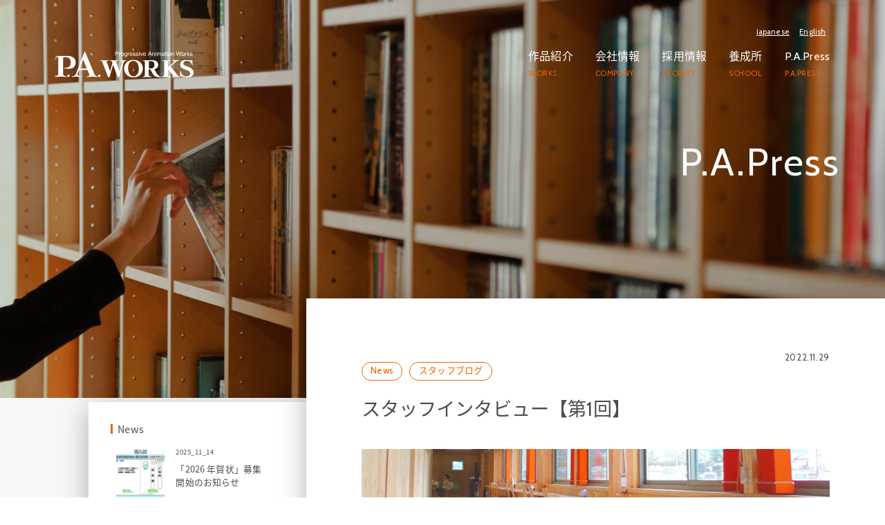

--- FILE ---
content_type: text/html; charset=UTF-8
request_url: https://www.pa-works.jp/information/9188/
body_size: 27903
content:
<!DOCTYPE html>
<html dir="ltr" lang="ja" prefix="og: https://ogp.me/ns#" class="no-js no-svg">
<head>
<meta charset="UTF-8">
<meta name="viewport" content="width=device-width, initial-scale=1">
<title></title>

		<!-- All in One SEO 4.9.2 - aioseo.com -->
	<meta name="description" content="最近、アニメ業界への就職を目指す学生さんやファンの方々から、P.A.WORKSはどんな会社？どんな職種があるの" />
	<meta name="robots" content="max-image-preview:large" />
	<meta name="author" content="pablog"/>
	<link rel="canonical" href="https://www.pa-works.jp/information/9188/" />
	<meta name="generator" content="All in One SEO (AIOSEO) 4.9.2" />
		<meta property="og:locale" content="ja_JP" />
		<meta property="og:site_name" content="アニメーション制作会社 ピーエーワークス 公式サイト - 富山県南砺市に本社を構える、アニメーション製作会社「ピーエーワークス」公式サイトです。" />
		<meta property="og:type" content="article" />
		<meta property="og:title" content="スタッフインタビュー【第1回】 - アニメーション制作会社 ピーエーワークス 公式サイト" />
		<meta property="og:description" content="最近、アニメ業界への就職を目指す学生さんやファンの方々から、P.A.WORKSはどんな会社？どんな職種があるの" />
		<meta property="og:url" content="https://www.pa-works.jp/information/9188/" />
		<meta property="article:published_time" content="2022-11-29T05:37:39+00:00" />
		<meta property="article:modified_time" content="2022-11-29T08:45:40+00:00" />
		<meta name="twitter:card" content="summary_large_image" />
		<meta name="twitter:title" content="スタッフインタビュー【第1回】 - アニメーション制作会社 ピーエーワークス 公式サイト" />
		<meta name="twitter:description" content="最近、アニメ業界への就職を目指す学生さんやファンの方々から、P.A.WORKSはどんな会社？どんな職種があるの" />
		<script type="application/ld+json" class="aioseo-schema">
			{"@context":"https:\/\/schema.org","@graph":[{"@type":"BlogPosting","@id":"https:\/\/www.pa-works.jp\/information\/9188\/#blogposting","name":"\u30b9\u30bf\u30c3\u30d5\u30a4\u30f3\u30bf\u30d3\u30e5\u30fc\u3010\u7b2c1\u56de\u3011 - \u30a2\u30cb\u30e1\u30fc\u30b7\u30e7\u30f3\u5236\u4f5c\u4f1a\u793e \u30d4\u30fc\u30a8\u30fc\u30ef\u30fc\u30af\u30b9 \u516c\u5f0f\u30b5\u30a4\u30c8","headline":"\u30b9\u30bf\u30c3\u30d5\u30a4\u30f3\u30bf\u30d3\u30e5\u30fc\u3010\u7b2c1\u56de\u3011","author":{"@id":"https:\/\/www.pa-works.jp\/author\/pablog\/#author"},"publisher":{"@id":"https:\/\/www.pa-works.jp\/#organization"},"image":{"@type":"ImageObject","url":"https:\/\/www.pa-works.jp\/wp-content\/uploads\/2022\/11\/IMG_5020.jpg","width":2016,"height":1512},"datePublished":"2022-11-29T14:37:39+09:00","dateModified":"2022-11-29T17:45:40+09:00","inLanguage":"ja","mainEntityOfPage":{"@id":"https:\/\/www.pa-works.jp\/information\/9188\/#webpage"},"isPartOf":{"@id":"https:\/\/www.pa-works.jp\/information\/9188\/#webpage"},"articleSection":"News, \u30b9\u30bf\u30c3\u30d5\u30d6\u30ed\u30b0"},{"@type":"BreadcrumbList","@id":"https:\/\/www.pa-works.jp\/information\/9188\/#breadcrumblist","itemListElement":[{"@type":"ListItem","@id":"https:\/\/www.pa-works.jp#listItem","position":1,"name":"\u5bb6","item":"https:\/\/www.pa-works.jp","nextItem":{"@type":"ListItem","@id":"https:\/\/www.pa-works.jp\/category\/information\/#listItem","name":"News"}},{"@type":"ListItem","@id":"https:\/\/www.pa-works.jp\/category\/information\/#listItem","position":2,"name":"News","item":"https:\/\/www.pa-works.jp\/category\/information\/","nextItem":{"@type":"ListItem","@id":"https:\/\/www.pa-works.jp\/information\/9188\/#listItem","name":"\u30b9\u30bf\u30c3\u30d5\u30a4\u30f3\u30bf\u30d3\u30e5\u30fc\u3010\u7b2c1\u56de\u3011"},"previousItem":{"@type":"ListItem","@id":"https:\/\/www.pa-works.jp#listItem","name":"\u5bb6"}},{"@type":"ListItem","@id":"https:\/\/www.pa-works.jp\/information\/9188\/#listItem","position":3,"name":"\u30b9\u30bf\u30c3\u30d5\u30a4\u30f3\u30bf\u30d3\u30e5\u30fc\u3010\u7b2c1\u56de\u3011","previousItem":{"@type":"ListItem","@id":"https:\/\/www.pa-works.jp\/category\/information\/#listItem","name":"News"}}]},{"@type":"Organization","@id":"https:\/\/www.pa-works.jp\/#organization","name":"\u30a2\u30cb\u30e1\u30fc\u30b7\u30e7\u30f3\u5236\u4f5c\u4f1a\u793e \u30d4\u30fc\u30a8\u30fc\u30ef\u30fc\u30af\u30b9 \u516c\u5f0f\u30b5\u30a4\u30c8","description":"\u5bcc\u5c71\u770c\u5357\u783a\u5e02\u306b\u672c\u793e\u3092\u69cb\u3048\u308b\u3001\u30a2\u30cb\u30e1\u30fc\u30b7\u30e7\u30f3\u88fd\u4f5c\u4f1a\u793e\u300c\u30d4\u30fc\u30a8\u30fc\u30ef\u30fc\u30af\u30b9\u300d\u516c\u5f0f\u30b5\u30a4\u30c8\u3067\u3059\u3002","url":"https:\/\/www.pa-works.jp\/"},{"@type":"Person","@id":"https:\/\/www.pa-works.jp\/author\/pablog\/#author","url":"https:\/\/www.pa-works.jp\/author\/pablog\/","name":"pablog"},{"@type":"WebPage","@id":"https:\/\/www.pa-works.jp\/information\/9188\/#webpage","url":"https:\/\/www.pa-works.jp\/information\/9188\/","name":"\u30b9\u30bf\u30c3\u30d5\u30a4\u30f3\u30bf\u30d3\u30e5\u30fc\u3010\u7b2c1\u56de\u3011 - \u30a2\u30cb\u30e1\u30fc\u30b7\u30e7\u30f3\u5236\u4f5c\u4f1a\u793e \u30d4\u30fc\u30a8\u30fc\u30ef\u30fc\u30af\u30b9 \u516c\u5f0f\u30b5\u30a4\u30c8","description":"\u6700\u8fd1\u3001\u30a2\u30cb\u30e1\u696d\u754c\u3078\u306e\u5c31\u8077\u3092\u76ee\u6307\u3059\u5b66\u751f\u3055\u3093\u3084\u30d5\u30a1\u30f3\u306e\u65b9\u3005\u304b\u3089\u3001P.A.WORKS\u306f\u3069\u3093\u306a\u4f1a\u793e\uff1f\u3069\u3093\u306a\u8077\u7a2e\u304c\u3042\u308b\u306e","inLanguage":"ja","isPartOf":{"@id":"https:\/\/www.pa-works.jp\/#website"},"breadcrumb":{"@id":"https:\/\/www.pa-works.jp\/information\/9188\/#breadcrumblist"},"author":{"@id":"https:\/\/www.pa-works.jp\/author\/pablog\/#author"},"creator":{"@id":"https:\/\/www.pa-works.jp\/author\/pablog\/#author"},"image":{"@type":"ImageObject","url":"https:\/\/www.pa-works.jp\/wp-content\/uploads\/2022\/11\/IMG_5020.jpg","@id":"https:\/\/www.pa-works.jp\/information\/9188\/#mainImage","width":2016,"height":1512},"primaryImageOfPage":{"@id":"https:\/\/www.pa-works.jp\/information\/9188\/#mainImage"},"datePublished":"2022-11-29T14:37:39+09:00","dateModified":"2022-11-29T17:45:40+09:00"},{"@type":"WebSite","@id":"https:\/\/www.pa-works.jp\/#website","url":"https:\/\/www.pa-works.jp\/","name":"\u30a2\u30cb\u30e1\u30fc\u30b7\u30e7\u30f3\u5236\u4f5c\u4f1a\u793e \u30d4\u30fc\u30a8\u30fc\u30ef\u30fc\u30af\u30b9 \u516c\u5f0f\u30b5\u30a4\u30c8","description":"\u5bcc\u5c71\u770c\u5357\u783a\u5e02\u306b\u672c\u793e\u3092\u69cb\u3048\u308b\u3001\u30a2\u30cb\u30e1\u30fc\u30b7\u30e7\u30f3\u88fd\u4f5c\u4f1a\u793e\u300c\u30d4\u30fc\u30a8\u30fc\u30ef\u30fc\u30af\u30b9\u300d\u516c\u5f0f\u30b5\u30a4\u30c8\u3067\u3059\u3002","inLanguage":"ja","publisher":{"@id":"https:\/\/www.pa-works.jp\/#organization"}}]}
		</script>
		<!-- All in One SEO -->

<link rel="alternate" title="oEmbed (JSON)" type="application/json+oembed" href="https://www.pa-works.jp/wp-json/oembed/1.0/embed?url=https%3A%2F%2Fwww.pa-works.jp%2Finformation%2F9188%2F" />
<link rel="alternate" title="oEmbed (XML)" type="text/xml+oembed" href="https://www.pa-works.jp/wp-json/oembed/1.0/embed?url=https%3A%2F%2Fwww.pa-works.jp%2Finformation%2F9188%2F&#038;format=xml" />
<style id='wp-img-auto-sizes-contain-inline-css' type='text/css'>
img:is([sizes=auto i],[sizes^="auto," i]){contain-intrinsic-size:3000px 1500px}
/*# sourceURL=wp-img-auto-sizes-contain-inline-css */
</style>
<style id='wp-emoji-styles-inline-css' type='text/css'>

	img.wp-smiley, img.emoji {
		display: inline !important;
		border: none !important;
		box-shadow: none !important;
		height: 1em !important;
		width: 1em !important;
		margin: 0 0.07em !important;
		vertical-align: -0.1em !important;
		background: none !important;
		padding: 0 !important;
	}
/*# sourceURL=wp-emoji-styles-inline-css */
</style>
<style id='wp-block-library-inline-css' type='text/css'>
:root{--wp-block-synced-color:#7a00df;--wp-block-synced-color--rgb:122,0,223;--wp-bound-block-color:var(--wp-block-synced-color);--wp-editor-canvas-background:#ddd;--wp-admin-theme-color:#007cba;--wp-admin-theme-color--rgb:0,124,186;--wp-admin-theme-color-darker-10:#006ba1;--wp-admin-theme-color-darker-10--rgb:0,107,160.5;--wp-admin-theme-color-darker-20:#005a87;--wp-admin-theme-color-darker-20--rgb:0,90,135;--wp-admin-border-width-focus:2px}@media (min-resolution:192dpi){:root{--wp-admin-border-width-focus:1.5px}}.wp-element-button{cursor:pointer}:root .has-very-light-gray-background-color{background-color:#eee}:root .has-very-dark-gray-background-color{background-color:#313131}:root .has-very-light-gray-color{color:#eee}:root .has-very-dark-gray-color{color:#313131}:root .has-vivid-green-cyan-to-vivid-cyan-blue-gradient-background{background:linear-gradient(135deg,#00d084,#0693e3)}:root .has-purple-crush-gradient-background{background:linear-gradient(135deg,#34e2e4,#4721fb 50%,#ab1dfe)}:root .has-hazy-dawn-gradient-background{background:linear-gradient(135deg,#faaca8,#dad0ec)}:root .has-subdued-olive-gradient-background{background:linear-gradient(135deg,#fafae1,#67a671)}:root .has-atomic-cream-gradient-background{background:linear-gradient(135deg,#fdd79a,#004a59)}:root .has-nightshade-gradient-background{background:linear-gradient(135deg,#330968,#31cdcf)}:root .has-midnight-gradient-background{background:linear-gradient(135deg,#020381,#2874fc)}:root{--wp--preset--font-size--normal:16px;--wp--preset--font-size--huge:42px}.has-regular-font-size{font-size:1em}.has-larger-font-size{font-size:2.625em}.has-normal-font-size{font-size:var(--wp--preset--font-size--normal)}.has-huge-font-size{font-size:var(--wp--preset--font-size--huge)}.has-text-align-center{text-align:center}.has-text-align-left{text-align:left}.has-text-align-right{text-align:right}.has-fit-text{white-space:nowrap!important}#end-resizable-editor-section{display:none}.aligncenter{clear:both}.items-justified-left{justify-content:flex-start}.items-justified-center{justify-content:center}.items-justified-right{justify-content:flex-end}.items-justified-space-between{justify-content:space-between}.screen-reader-text{border:0;clip-path:inset(50%);height:1px;margin:-1px;overflow:hidden;padding:0;position:absolute;width:1px;word-wrap:normal!important}.screen-reader-text:focus{background-color:#ddd;clip-path:none;color:#444;display:block;font-size:1em;height:auto;left:5px;line-height:normal;padding:15px 23px 14px;text-decoration:none;top:5px;width:auto;z-index:100000}html :where(.has-border-color){border-style:solid}html :where([style*=border-top-color]){border-top-style:solid}html :where([style*=border-right-color]){border-right-style:solid}html :where([style*=border-bottom-color]){border-bottom-style:solid}html :where([style*=border-left-color]){border-left-style:solid}html :where([style*=border-width]){border-style:solid}html :where([style*=border-top-width]){border-top-style:solid}html :where([style*=border-right-width]){border-right-style:solid}html :where([style*=border-bottom-width]){border-bottom-style:solid}html :where([style*=border-left-width]){border-left-style:solid}html :where(img[class*=wp-image-]){height:auto;max-width:100%}:where(figure){margin:0 0 1em}html :where(.is-position-sticky){--wp-admin--admin-bar--position-offset:var(--wp-admin--admin-bar--height,0px)}@media screen and (max-width:600px){html :where(.is-position-sticky){--wp-admin--admin-bar--position-offset:0px}}

/*# sourceURL=wp-block-library-inline-css */
</style><style id='wp-block-gallery-inline-css' type='text/css'>
.blocks-gallery-grid:not(.has-nested-images),.wp-block-gallery:not(.has-nested-images){display:flex;flex-wrap:wrap;list-style-type:none;margin:0;padding:0}.blocks-gallery-grid:not(.has-nested-images) .blocks-gallery-image,.blocks-gallery-grid:not(.has-nested-images) .blocks-gallery-item,.wp-block-gallery:not(.has-nested-images) .blocks-gallery-image,.wp-block-gallery:not(.has-nested-images) .blocks-gallery-item{display:flex;flex-direction:column;flex-grow:1;justify-content:center;margin:0 1em 1em 0;position:relative;width:calc(50% - 1em)}.blocks-gallery-grid:not(.has-nested-images) .blocks-gallery-image:nth-of-type(2n),.blocks-gallery-grid:not(.has-nested-images) .blocks-gallery-item:nth-of-type(2n),.wp-block-gallery:not(.has-nested-images) .blocks-gallery-image:nth-of-type(2n),.wp-block-gallery:not(.has-nested-images) .blocks-gallery-item:nth-of-type(2n){margin-right:0}.blocks-gallery-grid:not(.has-nested-images) .blocks-gallery-image figure,.blocks-gallery-grid:not(.has-nested-images) .blocks-gallery-item figure,.wp-block-gallery:not(.has-nested-images) .blocks-gallery-image figure,.wp-block-gallery:not(.has-nested-images) .blocks-gallery-item figure{align-items:flex-end;display:flex;height:100%;justify-content:flex-start;margin:0}.blocks-gallery-grid:not(.has-nested-images) .blocks-gallery-image img,.blocks-gallery-grid:not(.has-nested-images) .blocks-gallery-item img,.wp-block-gallery:not(.has-nested-images) .blocks-gallery-image img,.wp-block-gallery:not(.has-nested-images) .blocks-gallery-item img{display:block;height:auto;max-width:100%;width:auto}.blocks-gallery-grid:not(.has-nested-images) .blocks-gallery-image figcaption,.blocks-gallery-grid:not(.has-nested-images) .blocks-gallery-item figcaption,.wp-block-gallery:not(.has-nested-images) .blocks-gallery-image figcaption,.wp-block-gallery:not(.has-nested-images) .blocks-gallery-item figcaption{background:linear-gradient(0deg,#000000b3,#0000004d 70%,#0000);bottom:0;box-sizing:border-box;color:#fff;font-size:.8em;margin:0;max-height:100%;overflow:auto;padding:3em .77em .7em;position:absolute;text-align:center;width:100%;z-index:2}.blocks-gallery-grid:not(.has-nested-images) .blocks-gallery-image figcaption img,.blocks-gallery-grid:not(.has-nested-images) .blocks-gallery-item figcaption img,.wp-block-gallery:not(.has-nested-images) .blocks-gallery-image figcaption img,.wp-block-gallery:not(.has-nested-images) .blocks-gallery-item figcaption img{display:inline}.blocks-gallery-grid:not(.has-nested-images) figcaption,.wp-block-gallery:not(.has-nested-images) figcaption{flex-grow:1}.blocks-gallery-grid:not(.has-nested-images).is-cropped .blocks-gallery-image a,.blocks-gallery-grid:not(.has-nested-images).is-cropped .blocks-gallery-image img,.blocks-gallery-grid:not(.has-nested-images).is-cropped .blocks-gallery-item a,.blocks-gallery-grid:not(.has-nested-images).is-cropped .blocks-gallery-item img,.wp-block-gallery:not(.has-nested-images).is-cropped .blocks-gallery-image a,.wp-block-gallery:not(.has-nested-images).is-cropped .blocks-gallery-image img,.wp-block-gallery:not(.has-nested-images).is-cropped .blocks-gallery-item a,.wp-block-gallery:not(.has-nested-images).is-cropped .blocks-gallery-item img{flex:1;height:100%;object-fit:cover;width:100%}.blocks-gallery-grid:not(.has-nested-images).columns-1 .blocks-gallery-image,.blocks-gallery-grid:not(.has-nested-images).columns-1 .blocks-gallery-item,.wp-block-gallery:not(.has-nested-images).columns-1 .blocks-gallery-image,.wp-block-gallery:not(.has-nested-images).columns-1 .blocks-gallery-item{margin-right:0;width:100%}@media (min-width:600px){.blocks-gallery-grid:not(.has-nested-images).columns-3 .blocks-gallery-image,.blocks-gallery-grid:not(.has-nested-images).columns-3 .blocks-gallery-item,.wp-block-gallery:not(.has-nested-images).columns-3 .blocks-gallery-image,.wp-block-gallery:not(.has-nested-images).columns-3 .blocks-gallery-item{margin-right:1em;width:calc(33.33333% - .66667em)}.blocks-gallery-grid:not(.has-nested-images).columns-4 .blocks-gallery-image,.blocks-gallery-grid:not(.has-nested-images).columns-4 .blocks-gallery-item,.wp-block-gallery:not(.has-nested-images).columns-4 .blocks-gallery-image,.wp-block-gallery:not(.has-nested-images).columns-4 .blocks-gallery-item{margin-right:1em;width:calc(25% - .75em)}.blocks-gallery-grid:not(.has-nested-images).columns-5 .blocks-gallery-image,.blocks-gallery-grid:not(.has-nested-images).columns-5 .blocks-gallery-item,.wp-block-gallery:not(.has-nested-images).columns-5 .blocks-gallery-image,.wp-block-gallery:not(.has-nested-images).columns-5 .blocks-gallery-item{margin-right:1em;width:calc(20% - .8em)}.blocks-gallery-grid:not(.has-nested-images).columns-6 .blocks-gallery-image,.blocks-gallery-grid:not(.has-nested-images).columns-6 .blocks-gallery-item,.wp-block-gallery:not(.has-nested-images).columns-6 .blocks-gallery-image,.wp-block-gallery:not(.has-nested-images).columns-6 .blocks-gallery-item{margin-right:1em;width:calc(16.66667% - .83333em)}.blocks-gallery-grid:not(.has-nested-images).columns-7 .blocks-gallery-image,.blocks-gallery-grid:not(.has-nested-images).columns-7 .blocks-gallery-item,.wp-block-gallery:not(.has-nested-images).columns-7 .blocks-gallery-image,.wp-block-gallery:not(.has-nested-images).columns-7 .blocks-gallery-item{margin-right:1em;width:calc(14.28571% - .85714em)}.blocks-gallery-grid:not(.has-nested-images).columns-8 .blocks-gallery-image,.blocks-gallery-grid:not(.has-nested-images).columns-8 .blocks-gallery-item,.wp-block-gallery:not(.has-nested-images).columns-8 .blocks-gallery-image,.wp-block-gallery:not(.has-nested-images).columns-8 .blocks-gallery-item{margin-right:1em;width:calc(12.5% - .875em)}.blocks-gallery-grid:not(.has-nested-images).columns-1 .blocks-gallery-image:nth-of-type(1n),.blocks-gallery-grid:not(.has-nested-images).columns-1 .blocks-gallery-item:nth-of-type(1n),.blocks-gallery-grid:not(.has-nested-images).columns-2 .blocks-gallery-image:nth-of-type(2n),.blocks-gallery-grid:not(.has-nested-images).columns-2 .blocks-gallery-item:nth-of-type(2n),.blocks-gallery-grid:not(.has-nested-images).columns-3 .blocks-gallery-image:nth-of-type(3n),.blocks-gallery-grid:not(.has-nested-images).columns-3 .blocks-gallery-item:nth-of-type(3n),.blocks-gallery-grid:not(.has-nested-images).columns-4 .blocks-gallery-image:nth-of-type(4n),.blocks-gallery-grid:not(.has-nested-images).columns-4 .blocks-gallery-item:nth-of-type(4n),.blocks-gallery-grid:not(.has-nested-images).columns-5 .blocks-gallery-image:nth-of-type(5n),.blocks-gallery-grid:not(.has-nested-images).columns-5 .blocks-gallery-item:nth-of-type(5n),.blocks-gallery-grid:not(.has-nested-images).columns-6 .blocks-gallery-image:nth-of-type(6n),.blocks-gallery-grid:not(.has-nested-images).columns-6 .blocks-gallery-item:nth-of-type(6n),.blocks-gallery-grid:not(.has-nested-images).columns-7 .blocks-gallery-image:nth-of-type(7n),.blocks-gallery-grid:not(.has-nested-images).columns-7 .blocks-gallery-item:nth-of-type(7n),.blocks-gallery-grid:not(.has-nested-images).columns-8 .blocks-gallery-image:nth-of-type(8n),.blocks-gallery-grid:not(.has-nested-images).columns-8 .blocks-gallery-item:nth-of-type(8n),.wp-block-gallery:not(.has-nested-images).columns-1 .blocks-gallery-image:nth-of-type(1n),.wp-block-gallery:not(.has-nested-images).columns-1 .blocks-gallery-item:nth-of-type(1n),.wp-block-gallery:not(.has-nested-images).columns-2 .blocks-gallery-image:nth-of-type(2n),.wp-block-gallery:not(.has-nested-images).columns-2 .blocks-gallery-item:nth-of-type(2n),.wp-block-gallery:not(.has-nested-images).columns-3 .blocks-gallery-image:nth-of-type(3n),.wp-block-gallery:not(.has-nested-images).columns-3 .blocks-gallery-item:nth-of-type(3n),.wp-block-gallery:not(.has-nested-images).columns-4 .blocks-gallery-image:nth-of-type(4n),.wp-block-gallery:not(.has-nested-images).columns-4 .blocks-gallery-item:nth-of-type(4n),.wp-block-gallery:not(.has-nested-images).columns-5 .blocks-gallery-image:nth-of-type(5n),.wp-block-gallery:not(.has-nested-images).columns-5 .blocks-gallery-item:nth-of-type(5n),.wp-block-gallery:not(.has-nested-images).columns-6 .blocks-gallery-image:nth-of-type(6n),.wp-block-gallery:not(.has-nested-images).columns-6 .blocks-gallery-item:nth-of-type(6n),.wp-block-gallery:not(.has-nested-images).columns-7 .blocks-gallery-image:nth-of-type(7n),.wp-block-gallery:not(.has-nested-images).columns-7 .blocks-gallery-item:nth-of-type(7n),.wp-block-gallery:not(.has-nested-images).columns-8 .blocks-gallery-image:nth-of-type(8n),.wp-block-gallery:not(.has-nested-images).columns-8 .blocks-gallery-item:nth-of-type(8n){margin-right:0}}.blocks-gallery-grid:not(.has-nested-images) .blocks-gallery-image:last-child,.blocks-gallery-grid:not(.has-nested-images) .blocks-gallery-item:last-child,.wp-block-gallery:not(.has-nested-images) .blocks-gallery-image:last-child,.wp-block-gallery:not(.has-nested-images) .blocks-gallery-item:last-child{margin-right:0}.blocks-gallery-grid:not(.has-nested-images).alignleft,.blocks-gallery-grid:not(.has-nested-images).alignright,.wp-block-gallery:not(.has-nested-images).alignleft,.wp-block-gallery:not(.has-nested-images).alignright{max-width:420px;width:100%}.blocks-gallery-grid:not(.has-nested-images).aligncenter .blocks-gallery-item figure,.wp-block-gallery:not(.has-nested-images).aligncenter .blocks-gallery-item figure{justify-content:center}.wp-block-gallery:not(.is-cropped) .blocks-gallery-item{align-self:flex-start}figure.wp-block-gallery.has-nested-images{align-items:normal}.wp-block-gallery.has-nested-images figure.wp-block-image:not(#individual-image){margin:0;width:calc(50% - var(--wp--style--unstable-gallery-gap, 16px)/2)}.wp-block-gallery.has-nested-images figure.wp-block-image{box-sizing:border-box;display:flex;flex-direction:column;flex-grow:1;justify-content:center;max-width:100%;position:relative}.wp-block-gallery.has-nested-images figure.wp-block-image>a,.wp-block-gallery.has-nested-images figure.wp-block-image>div{flex-direction:column;flex-grow:1;margin:0}.wp-block-gallery.has-nested-images figure.wp-block-image img{display:block;height:auto;max-width:100%!important;width:auto}.wp-block-gallery.has-nested-images figure.wp-block-image figcaption,.wp-block-gallery.has-nested-images figure.wp-block-image:has(figcaption):before{bottom:0;left:0;max-height:100%;position:absolute;right:0}.wp-block-gallery.has-nested-images figure.wp-block-image:has(figcaption):before{backdrop-filter:blur(3px);content:"";height:100%;-webkit-mask-image:linear-gradient(0deg,#000 20%,#0000);mask-image:linear-gradient(0deg,#000 20%,#0000);max-height:40%;pointer-events:none}.wp-block-gallery.has-nested-images figure.wp-block-image figcaption{box-sizing:border-box;color:#fff;font-size:13px;margin:0;overflow:auto;padding:1em;text-align:center;text-shadow:0 0 1.5px #000}.wp-block-gallery.has-nested-images figure.wp-block-image figcaption::-webkit-scrollbar{height:12px;width:12px}.wp-block-gallery.has-nested-images figure.wp-block-image figcaption::-webkit-scrollbar-track{background-color:initial}.wp-block-gallery.has-nested-images figure.wp-block-image figcaption::-webkit-scrollbar-thumb{background-clip:padding-box;background-color:initial;border:3px solid #0000;border-radius:8px}.wp-block-gallery.has-nested-images figure.wp-block-image figcaption:focus-within::-webkit-scrollbar-thumb,.wp-block-gallery.has-nested-images figure.wp-block-image figcaption:focus::-webkit-scrollbar-thumb,.wp-block-gallery.has-nested-images figure.wp-block-image figcaption:hover::-webkit-scrollbar-thumb{background-color:#fffc}.wp-block-gallery.has-nested-images figure.wp-block-image figcaption{scrollbar-color:#0000 #0000;scrollbar-gutter:stable both-edges;scrollbar-width:thin}.wp-block-gallery.has-nested-images figure.wp-block-image figcaption:focus,.wp-block-gallery.has-nested-images figure.wp-block-image figcaption:focus-within,.wp-block-gallery.has-nested-images figure.wp-block-image figcaption:hover{scrollbar-color:#fffc #0000}.wp-block-gallery.has-nested-images figure.wp-block-image figcaption{will-change:transform}@media (hover:none){.wp-block-gallery.has-nested-images figure.wp-block-image figcaption{scrollbar-color:#fffc #0000}}.wp-block-gallery.has-nested-images figure.wp-block-image figcaption{background:linear-gradient(0deg,#0006,#0000)}.wp-block-gallery.has-nested-images figure.wp-block-image figcaption img{display:inline}.wp-block-gallery.has-nested-images figure.wp-block-image figcaption a{color:inherit}.wp-block-gallery.has-nested-images figure.wp-block-image.has-custom-border img{box-sizing:border-box}.wp-block-gallery.has-nested-images figure.wp-block-image.has-custom-border>a,.wp-block-gallery.has-nested-images figure.wp-block-image.has-custom-border>div,.wp-block-gallery.has-nested-images figure.wp-block-image.is-style-rounded>a,.wp-block-gallery.has-nested-images figure.wp-block-image.is-style-rounded>div{flex:1 1 auto}.wp-block-gallery.has-nested-images figure.wp-block-image.has-custom-border figcaption,.wp-block-gallery.has-nested-images figure.wp-block-image.is-style-rounded figcaption{background:none;color:inherit;flex:initial;margin:0;padding:10px 10px 9px;position:relative;text-shadow:none}.wp-block-gallery.has-nested-images figure.wp-block-image.has-custom-border:before,.wp-block-gallery.has-nested-images figure.wp-block-image.is-style-rounded:before{content:none}.wp-block-gallery.has-nested-images figcaption{flex-basis:100%;flex-grow:1;text-align:center}.wp-block-gallery.has-nested-images:not(.is-cropped) figure.wp-block-image:not(#individual-image){margin-bottom:auto;margin-top:0}.wp-block-gallery.has-nested-images.is-cropped figure.wp-block-image:not(#individual-image){align-self:inherit}.wp-block-gallery.has-nested-images.is-cropped figure.wp-block-image:not(#individual-image)>a,.wp-block-gallery.has-nested-images.is-cropped figure.wp-block-image:not(#individual-image)>div:not(.components-drop-zone){display:flex}.wp-block-gallery.has-nested-images.is-cropped figure.wp-block-image:not(#individual-image) a,.wp-block-gallery.has-nested-images.is-cropped figure.wp-block-image:not(#individual-image) img{flex:1 0 0%;height:100%;object-fit:cover;width:100%}.wp-block-gallery.has-nested-images.columns-1 figure.wp-block-image:not(#individual-image){width:100%}@media (min-width:600px){.wp-block-gallery.has-nested-images.columns-3 figure.wp-block-image:not(#individual-image){width:calc(33.33333% - var(--wp--style--unstable-gallery-gap, 16px)*.66667)}.wp-block-gallery.has-nested-images.columns-4 figure.wp-block-image:not(#individual-image){width:calc(25% - var(--wp--style--unstable-gallery-gap, 16px)*.75)}.wp-block-gallery.has-nested-images.columns-5 figure.wp-block-image:not(#individual-image){width:calc(20% - var(--wp--style--unstable-gallery-gap, 16px)*.8)}.wp-block-gallery.has-nested-images.columns-6 figure.wp-block-image:not(#individual-image){width:calc(16.66667% - var(--wp--style--unstable-gallery-gap, 16px)*.83333)}.wp-block-gallery.has-nested-images.columns-7 figure.wp-block-image:not(#individual-image){width:calc(14.28571% - var(--wp--style--unstable-gallery-gap, 16px)*.85714)}.wp-block-gallery.has-nested-images.columns-8 figure.wp-block-image:not(#individual-image){width:calc(12.5% - var(--wp--style--unstable-gallery-gap, 16px)*.875)}.wp-block-gallery.has-nested-images.columns-default figure.wp-block-image:not(#individual-image){width:calc(33.33% - var(--wp--style--unstable-gallery-gap, 16px)*.66667)}.wp-block-gallery.has-nested-images.columns-default figure.wp-block-image:not(#individual-image):first-child:nth-last-child(2),.wp-block-gallery.has-nested-images.columns-default figure.wp-block-image:not(#individual-image):first-child:nth-last-child(2)~figure.wp-block-image:not(#individual-image){width:calc(50% - var(--wp--style--unstable-gallery-gap, 16px)*.5)}.wp-block-gallery.has-nested-images.columns-default figure.wp-block-image:not(#individual-image):first-child:last-child{width:100%}}.wp-block-gallery.has-nested-images.alignleft,.wp-block-gallery.has-nested-images.alignright{max-width:420px;width:100%}.wp-block-gallery.has-nested-images.aligncenter{justify-content:center}
/*# sourceURL=https://www.pa-works.jp/wp-includes/blocks/gallery/style.min.css */
</style>
<style id='wp-block-image-inline-css' type='text/css'>
.wp-block-image>a,.wp-block-image>figure>a{display:inline-block}.wp-block-image img{box-sizing:border-box;height:auto;max-width:100%;vertical-align:bottom}@media not (prefers-reduced-motion){.wp-block-image img.hide{visibility:hidden}.wp-block-image img.show{animation:show-content-image .4s}}.wp-block-image[style*=border-radius] img,.wp-block-image[style*=border-radius]>a{border-radius:inherit}.wp-block-image.has-custom-border img{box-sizing:border-box}.wp-block-image.aligncenter{text-align:center}.wp-block-image.alignfull>a,.wp-block-image.alignwide>a{width:100%}.wp-block-image.alignfull img,.wp-block-image.alignwide img{height:auto;width:100%}.wp-block-image .aligncenter,.wp-block-image .alignleft,.wp-block-image .alignright,.wp-block-image.aligncenter,.wp-block-image.alignleft,.wp-block-image.alignright{display:table}.wp-block-image .aligncenter>figcaption,.wp-block-image .alignleft>figcaption,.wp-block-image .alignright>figcaption,.wp-block-image.aligncenter>figcaption,.wp-block-image.alignleft>figcaption,.wp-block-image.alignright>figcaption{caption-side:bottom;display:table-caption}.wp-block-image .alignleft{float:left;margin:.5em 1em .5em 0}.wp-block-image .alignright{float:right;margin:.5em 0 .5em 1em}.wp-block-image .aligncenter{margin-left:auto;margin-right:auto}.wp-block-image :where(figcaption){margin-bottom:1em;margin-top:.5em}.wp-block-image.is-style-circle-mask img{border-radius:9999px}@supports ((-webkit-mask-image:none) or (mask-image:none)) or (-webkit-mask-image:none){.wp-block-image.is-style-circle-mask img{border-radius:0;-webkit-mask-image:url('data:image/svg+xml;utf8,<svg viewBox="0 0 100 100" xmlns="http://www.w3.org/2000/svg"><circle cx="50" cy="50" r="50"/></svg>');mask-image:url('data:image/svg+xml;utf8,<svg viewBox="0 0 100 100" xmlns="http://www.w3.org/2000/svg"><circle cx="50" cy="50" r="50"/></svg>');mask-mode:alpha;-webkit-mask-position:center;mask-position:center;-webkit-mask-repeat:no-repeat;mask-repeat:no-repeat;-webkit-mask-size:contain;mask-size:contain}}:root :where(.wp-block-image.is-style-rounded img,.wp-block-image .is-style-rounded img){border-radius:9999px}.wp-block-image figure{margin:0}.wp-lightbox-container{display:flex;flex-direction:column;position:relative}.wp-lightbox-container img{cursor:zoom-in}.wp-lightbox-container img:hover+button{opacity:1}.wp-lightbox-container button{align-items:center;backdrop-filter:blur(16px) saturate(180%);background-color:#5a5a5a40;border:none;border-radius:4px;cursor:zoom-in;display:flex;height:20px;justify-content:center;opacity:0;padding:0;position:absolute;right:16px;text-align:center;top:16px;width:20px;z-index:100}@media not (prefers-reduced-motion){.wp-lightbox-container button{transition:opacity .2s ease}}.wp-lightbox-container button:focus-visible{outline:3px auto #5a5a5a40;outline:3px auto -webkit-focus-ring-color;outline-offset:3px}.wp-lightbox-container button:hover{cursor:pointer;opacity:1}.wp-lightbox-container button:focus{opacity:1}.wp-lightbox-container button:focus,.wp-lightbox-container button:hover,.wp-lightbox-container button:not(:hover):not(:active):not(.has-background){background-color:#5a5a5a40;border:none}.wp-lightbox-overlay{box-sizing:border-box;cursor:zoom-out;height:100vh;left:0;overflow:hidden;position:fixed;top:0;visibility:hidden;width:100%;z-index:100000}.wp-lightbox-overlay .close-button{align-items:center;cursor:pointer;display:flex;justify-content:center;min-height:40px;min-width:40px;padding:0;position:absolute;right:calc(env(safe-area-inset-right) + 16px);top:calc(env(safe-area-inset-top) + 16px);z-index:5000000}.wp-lightbox-overlay .close-button:focus,.wp-lightbox-overlay .close-button:hover,.wp-lightbox-overlay .close-button:not(:hover):not(:active):not(.has-background){background:none;border:none}.wp-lightbox-overlay .lightbox-image-container{height:var(--wp--lightbox-container-height);left:50%;overflow:hidden;position:absolute;top:50%;transform:translate(-50%,-50%);transform-origin:top left;width:var(--wp--lightbox-container-width);z-index:9999999999}.wp-lightbox-overlay .wp-block-image{align-items:center;box-sizing:border-box;display:flex;height:100%;justify-content:center;margin:0;position:relative;transform-origin:0 0;width:100%;z-index:3000000}.wp-lightbox-overlay .wp-block-image img{height:var(--wp--lightbox-image-height);min-height:var(--wp--lightbox-image-height);min-width:var(--wp--lightbox-image-width);width:var(--wp--lightbox-image-width)}.wp-lightbox-overlay .wp-block-image figcaption{display:none}.wp-lightbox-overlay button{background:none;border:none}.wp-lightbox-overlay .scrim{background-color:#fff;height:100%;opacity:.9;position:absolute;width:100%;z-index:2000000}.wp-lightbox-overlay.active{visibility:visible}@media not (prefers-reduced-motion){.wp-lightbox-overlay.active{animation:turn-on-visibility .25s both}.wp-lightbox-overlay.active img{animation:turn-on-visibility .35s both}.wp-lightbox-overlay.show-closing-animation:not(.active){animation:turn-off-visibility .35s both}.wp-lightbox-overlay.show-closing-animation:not(.active) img{animation:turn-off-visibility .25s both}.wp-lightbox-overlay.zoom.active{animation:none;opacity:1;visibility:visible}.wp-lightbox-overlay.zoom.active .lightbox-image-container{animation:lightbox-zoom-in .4s}.wp-lightbox-overlay.zoom.active .lightbox-image-container img{animation:none}.wp-lightbox-overlay.zoom.active .scrim{animation:turn-on-visibility .4s forwards}.wp-lightbox-overlay.zoom.show-closing-animation:not(.active){animation:none}.wp-lightbox-overlay.zoom.show-closing-animation:not(.active) .lightbox-image-container{animation:lightbox-zoom-out .4s}.wp-lightbox-overlay.zoom.show-closing-animation:not(.active) .lightbox-image-container img{animation:none}.wp-lightbox-overlay.zoom.show-closing-animation:not(.active) .scrim{animation:turn-off-visibility .4s forwards}}@keyframes show-content-image{0%{visibility:hidden}99%{visibility:hidden}to{visibility:visible}}@keyframes turn-on-visibility{0%{opacity:0}to{opacity:1}}@keyframes turn-off-visibility{0%{opacity:1;visibility:visible}99%{opacity:0;visibility:visible}to{opacity:0;visibility:hidden}}@keyframes lightbox-zoom-in{0%{transform:translate(calc((-100vw + var(--wp--lightbox-scrollbar-width))/2 + var(--wp--lightbox-initial-left-position)),calc(-50vh + var(--wp--lightbox-initial-top-position))) scale(var(--wp--lightbox-scale))}to{transform:translate(-50%,-50%) scale(1)}}@keyframes lightbox-zoom-out{0%{transform:translate(-50%,-50%) scale(1);visibility:visible}99%{visibility:visible}to{transform:translate(calc((-100vw + var(--wp--lightbox-scrollbar-width))/2 + var(--wp--lightbox-initial-left-position)),calc(-50vh + var(--wp--lightbox-initial-top-position))) scale(var(--wp--lightbox-scale));visibility:hidden}}
/*# sourceURL=https://www.pa-works.jp/wp-includes/blocks/image/style.min.css */
</style>
<style id='wp-block-paragraph-inline-css' type='text/css'>
.is-small-text{font-size:.875em}.is-regular-text{font-size:1em}.is-large-text{font-size:2.25em}.is-larger-text{font-size:3em}.has-drop-cap:not(:focus):first-letter{float:left;font-size:8.4em;font-style:normal;font-weight:100;line-height:.68;margin:.05em .1em 0 0;text-transform:uppercase}body.rtl .has-drop-cap:not(:focus):first-letter{float:none;margin-left:.1em}p.has-drop-cap.has-background{overflow:hidden}:root :where(p.has-background){padding:1.25em 2.375em}:where(p.has-text-color:not(.has-link-color)) a{color:inherit}p.has-text-align-left[style*="writing-mode:vertical-lr"],p.has-text-align-right[style*="writing-mode:vertical-rl"]{rotate:180deg}
/*# sourceURL=https://www.pa-works.jp/wp-includes/blocks/paragraph/style.min.css */
</style>
<style id='global-styles-inline-css' type='text/css'>
:root{--wp--preset--aspect-ratio--square: 1;--wp--preset--aspect-ratio--4-3: 4/3;--wp--preset--aspect-ratio--3-4: 3/4;--wp--preset--aspect-ratio--3-2: 3/2;--wp--preset--aspect-ratio--2-3: 2/3;--wp--preset--aspect-ratio--16-9: 16/9;--wp--preset--aspect-ratio--9-16: 9/16;--wp--preset--color--black: #000000;--wp--preset--color--cyan-bluish-gray: #abb8c3;--wp--preset--color--white: #ffffff;--wp--preset--color--pale-pink: #f78da7;--wp--preset--color--vivid-red: #cf2e2e;--wp--preset--color--luminous-vivid-orange: #ff6900;--wp--preset--color--luminous-vivid-amber: #fcb900;--wp--preset--color--light-green-cyan: #7bdcb5;--wp--preset--color--vivid-green-cyan: #00d084;--wp--preset--color--pale-cyan-blue: #8ed1fc;--wp--preset--color--vivid-cyan-blue: #0693e3;--wp--preset--color--vivid-purple: #9b51e0;--wp--preset--gradient--vivid-cyan-blue-to-vivid-purple: linear-gradient(135deg,rgb(6,147,227) 0%,rgb(155,81,224) 100%);--wp--preset--gradient--light-green-cyan-to-vivid-green-cyan: linear-gradient(135deg,rgb(122,220,180) 0%,rgb(0,208,130) 100%);--wp--preset--gradient--luminous-vivid-amber-to-luminous-vivid-orange: linear-gradient(135deg,rgb(252,185,0) 0%,rgb(255,105,0) 100%);--wp--preset--gradient--luminous-vivid-orange-to-vivid-red: linear-gradient(135deg,rgb(255,105,0) 0%,rgb(207,46,46) 100%);--wp--preset--gradient--very-light-gray-to-cyan-bluish-gray: linear-gradient(135deg,rgb(238,238,238) 0%,rgb(169,184,195) 100%);--wp--preset--gradient--cool-to-warm-spectrum: linear-gradient(135deg,rgb(74,234,220) 0%,rgb(151,120,209) 20%,rgb(207,42,186) 40%,rgb(238,44,130) 60%,rgb(251,105,98) 80%,rgb(254,248,76) 100%);--wp--preset--gradient--blush-light-purple: linear-gradient(135deg,rgb(255,206,236) 0%,rgb(152,150,240) 100%);--wp--preset--gradient--blush-bordeaux: linear-gradient(135deg,rgb(254,205,165) 0%,rgb(254,45,45) 50%,rgb(107,0,62) 100%);--wp--preset--gradient--luminous-dusk: linear-gradient(135deg,rgb(255,203,112) 0%,rgb(199,81,192) 50%,rgb(65,88,208) 100%);--wp--preset--gradient--pale-ocean: linear-gradient(135deg,rgb(255,245,203) 0%,rgb(182,227,212) 50%,rgb(51,167,181) 100%);--wp--preset--gradient--electric-grass: linear-gradient(135deg,rgb(202,248,128) 0%,rgb(113,206,126) 100%);--wp--preset--gradient--midnight: linear-gradient(135deg,rgb(2,3,129) 0%,rgb(40,116,252) 100%);--wp--preset--font-size--small: 13px;--wp--preset--font-size--medium: 20px;--wp--preset--font-size--large: 36px;--wp--preset--font-size--x-large: 42px;--wp--preset--spacing--20: 0.44rem;--wp--preset--spacing--30: 0.67rem;--wp--preset--spacing--40: 1rem;--wp--preset--spacing--50: 1.5rem;--wp--preset--spacing--60: 2.25rem;--wp--preset--spacing--70: 3.38rem;--wp--preset--spacing--80: 5.06rem;--wp--preset--shadow--natural: 6px 6px 9px rgba(0, 0, 0, 0.2);--wp--preset--shadow--deep: 12px 12px 50px rgba(0, 0, 0, 0.4);--wp--preset--shadow--sharp: 6px 6px 0px rgba(0, 0, 0, 0.2);--wp--preset--shadow--outlined: 6px 6px 0px -3px rgb(255, 255, 255), 6px 6px rgb(0, 0, 0);--wp--preset--shadow--crisp: 6px 6px 0px rgb(0, 0, 0);}:where(.is-layout-flex){gap: 0.5em;}:where(.is-layout-grid){gap: 0.5em;}body .is-layout-flex{display: flex;}.is-layout-flex{flex-wrap: wrap;align-items: center;}.is-layout-flex > :is(*, div){margin: 0;}body .is-layout-grid{display: grid;}.is-layout-grid > :is(*, div){margin: 0;}:where(.wp-block-columns.is-layout-flex){gap: 2em;}:where(.wp-block-columns.is-layout-grid){gap: 2em;}:where(.wp-block-post-template.is-layout-flex){gap: 1.25em;}:where(.wp-block-post-template.is-layout-grid){gap: 1.25em;}.has-black-color{color: var(--wp--preset--color--black) !important;}.has-cyan-bluish-gray-color{color: var(--wp--preset--color--cyan-bluish-gray) !important;}.has-white-color{color: var(--wp--preset--color--white) !important;}.has-pale-pink-color{color: var(--wp--preset--color--pale-pink) !important;}.has-vivid-red-color{color: var(--wp--preset--color--vivid-red) !important;}.has-luminous-vivid-orange-color{color: var(--wp--preset--color--luminous-vivid-orange) !important;}.has-luminous-vivid-amber-color{color: var(--wp--preset--color--luminous-vivid-amber) !important;}.has-light-green-cyan-color{color: var(--wp--preset--color--light-green-cyan) !important;}.has-vivid-green-cyan-color{color: var(--wp--preset--color--vivid-green-cyan) !important;}.has-pale-cyan-blue-color{color: var(--wp--preset--color--pale-cyan-blue) !important;}.has-vivid-cyan-blue-color{color: var(--wp--preset--color--vivid-cyan-blue) !important;}.has-vivid-purple-color{color: var(--wp--preset--color--vivid-purple) !important;}.has-black-background-color{background-color: var(--wp--preset--color--black) !important;}.has-cyan-bluish-gray-background-color{background-color: var(--wp--preset--color--cyan-bluish-gray) !important;}.has-white-background-color{background-color: var(--wp--preset--color--white) !important;}.has-pale-pink-background-color{background-color: var(--wp--preset--color--pale-pink) !important;}.has-vivid-red-background-color{background-color: var(--wp--preset--color--vivid-red) !important;}.has-luminous-vivid-orange-background-color{background-color: var(--wp--preset--color--luminous-vivid-orange) !important;}.has-luminous-vivid-amber-background-color{background-color: var(--wp--preset--color--luminous-vivid-amber) !important;}.has-light-green-cyan-background-color{background-color: var(--wp--preset--color--light-green-cyan) !important;}.has-vivid-green-cyan-background-color{background-color: var(--wp--preset--color--vivid-green-cyan) !important;}.has-pale-cyan-blue-background-color{background-color: var(--wp--preset--color--pale-cyan-blue) !important;}.has-vivid-cyan-blue-background-color{background-color: var(--wp--preset--color--vivid-cyan-blue) !important;}.has-vivid-purple-background-color{background-color: var(--wp--preset--color--vivid-purple) !important;}.has-black-border-color{border-color: var(--wp--preset--color--black) !important;}.has-cyan-bluish-gray-border-color{border-color: var(--wp--preset--color--cyan-bluish-gray) !important;}.has-white-border-color{border-color: var(--wp--preset--color--white) !important;}.has-pale-pink-border-color{border-color: var(--wp--preset--color--pale-pink) !important;}.has-vivid-red-border-color{border-color: var(--wp--preset--color--vivid-red) !important;}.has-luminous-vivid-orange-border-color{border-color: var(--wp--preset--color--luminous-vivid-orange) !important;}.has-luminous-vivid-amber-border-color{border-color: var(--wp--preset--color--luminous-vivid-amber) !important;}.has-light-green-cyan-border-color{border-color: var(--wp--preset--color--light-green-cyan) !important;}.has-vivid-green-cyan-border-color{border-color: var(--wp--preset--color--vivid-green-cyan) !important;}.has-pale-cyan-blue-border-color{border-color: var(--wp--preset--color--pale-cyan-blue) !important;}.has-vivid-cyan-blue-border-color{border-color: var(--wp--preset--color--vivid-cyan-blue) !important;}.has-vivid-purple-border-color{border-color: var(--wp--preset--color--vivid-purple) !important;}.has-vivid-cyan-blue-to-vivid-purple-gradient-background{background: var(--wp--preset--gradient--vivid-cyan-blue-to-vivid-purple) !important;}.has-light-green-cyan-to-vivid-green-cyan-gradient-background{background: var(--wp--preset--gradient--light-green-cyan-to-vivid-green-cyan) !important;}.has-luminous-vivid-amber-to-luminous-vivid-orange-gradient-background{background: var(--wp--preset--gradient--luminous-vivid-amber-to-luminous-vivid-orange) !important;}.has-luminous-vivid-orange-to-vivid-red-gradient-background{background: var(--wp--preset--gradient--luminous-vivid-orange-to-vivid-red) !important;}.has-very-light-gray-to-cyan-bluish-gray-gradient-background{background: var(--wp--preset--gradient--very-light-gray-to-cyan-bluish-gray) !important;}.has-cool-to-warm-spectrum-gradient-background{background: var(--wp--preset--gradient--cool-to-warm-spectrum) !important;}.has-blush-light-purple-gradient-background{background: var(--wp--preset--gradient--blush-light-purple) !important;}.has-blush-bordeaux-gradient-background{background: var(--wp--preset--gradient--blush-bordeaux) !important;}.has-luminous-dusk-gradient-background{background: var(--wp--preset--gradient--luminous-dusk) !important;}.has-pale-ocean-gradient-background{background: var(--wp--preset--gradient--pale-ocean) !important;}.has-electric-grass-gradient-background{background: var(--wp--preset--gradient--electric-grass) !important;}.has-midnight-gradient-background{background: var(--wp--preset--gradient--midnight) !important;}.has-small-font-size{font-size: var(--wp--preset--font-size--small) !important;}.has-medium-font-size{font-size: var(--wp--preset--font-size--medium) !important;}.has-large-font-size{font-size: var(--wp--preset--font-size--large) !important;}.has-x-large-font-size{font-size: var(--wp--preset--font-size--x-large) !important;}
/*# sourceURL=global-styles-inline-css */
</style>
<style id='core-block-supports-inline-css' type='text/css'>
.wp-block-gallery.wp-block-gallery-1{--wp--style--unstable-gallery-gap:var( --wp--style--gallery-gap-default, var( --gallery-block--gutter-size, var( --wp--style--block-gap, 0.5em ) ) );gap:var( --wp--style--gallery-gap-default, var( --gallery-block--gutter-size, var( --wp--style--block-gap, 0.5em ) ) );}.wp-block-gallery.wp-block-gallery-2{--wp--style--unstable-gallery-gap:var( --wp--style--gallery-gap-default, var( --gallery-block--gutter-size, var( --wp--style--block-gap, 0.5em ) ) );gap:var( --wp--style--gallery-gap-default, var( --gallery-block--gutter-size, var( --wp--style--block-gap, 0.5em ) ) );}.wp-block-gallery.wp-block-gallery-3{--wp--style--unstable-gallery-gap:var( --wp--style--gallery-gap-default, var( --gallery-block--gutter-size, var( --wp--style--block-gap, 0.5em ) ) );gap:var( --wp--style--gallery-gap-default, var( --gallery-block--gutter-size, var( --wp--style--block-gap, 0.5em ) ) );}.wp-block-gallery.wp-block-gallery-4{--wp--style--unstable-gallery-gap:var( --wp--style--gallery-gap-default, var( --gallery-block--gutter-size, var( --wp--style--block-gap, 0.5em ) ) );gap:var( --wp--style--gallery-gap-default, var( --gallery-block--gutter-size, var( --wp--style--block-gap, 0.5em ) ) );}
/*# sourceURL=core-block-supports-inline-css */
</style>

<style id='classic-theme-styles-inline-css' type='text/css'>
/*! This file is auto-generated */
.wp-block-button__link{color:#fff;background-color:#32373c;border-radius:9999px;box-shadow:none;text-decoration:none;padding:calc(.667em + 2px) calc(1.333em + 2px);font-size:1.125em}.wp-block-file__button{background:#32373c;color:#fff;text-decoration:none}
/*# sourceURL=/wp-includes/css/classic-themes.min.css */
</style>
<link rel='stylesheet' id='contact-form-7-css' href='https://www.pa-works.jp/wp-content/plugins/contact-form-7/includes/css/styles.css?ver=6.1.4' type='text/css' media='all' />
<link rel='stylesheet' id='cf7cf-style-css' href='https://www.pa-works.jp/wp-content/plugins/cf7-conditional-fields/style.css?ver=2.6.7' type='text/css' media='all' />
<link rel='stylesheet' id='jquery-ui-smoothness-css' href='https://www.pa-works.jp/wp-content/plugins/contact-form-7/includes/js/jquery-ui/themes/smoothness/jquery-ui.min.css?ver=1.12.1' type='text/css' media='screen' />
<script type="text/javascript" src="https://www.pa-works.jp/wp-includes/js/jquery/jquery.min.js?ver=3.7.1" id="jquery-core-js"></script>
<script type="text/javascript" src="https://www.pa-works.jp/wp-includes/js/jquery/jquery-migrate.min.js?ver=3.4.1" id="jquery-migrate-js"></script>
<link rel="https://api.w.org/" href="https://www.pa-works.jp/wp-json/" /><link rel="alternate" title="JSON" type="application/json" href="https://www.pa-works.jp/wp-json/wp/v2/posts/9188" /><link rel='shortlink' href='https://www.pa-works.jp/?p=9188' />
<link rel="stylesheet" href="/css/slick.css" type="text/css" />
<link rel="stylesheet" href="/css/layout.css?211224" type="text/css" />
<link rel="stylesheet" href="/css/magnific-popup.css">
<link href="https://fonts.googleapis.com/earlyaccess/notosansjapanese.css" rel="stylesheet" />
<link href="https://fonts.googleapis.com/css?family=Cabin&display=swap" rel="stylesheet">
<link href="//netdna.bootstrapcdn.com/font-awesome/4.7.0/css/font-awesome.min.css" rel="stylesheet"><style type="text/css">
.grecaptcha-badge { visibility: hidden; }
</style>
<meta property="og:site_name" content="アニメーション制作会社 ピーエーワークス 公式サイト">
<meta name="twitter:card" content="summary">
<meta name="twitter:site" content="https://www.pa-works.jp/">
<meta property="og:description" content="最近、アニメ業界への就職を目指す学生さんやファンの方々から、P.A.WORKSはどんな会社？どんな職種があるの？どんな人が働いているの？というご質問を多くいいただくようになりました。そこで社員スタッフへのインタビューを通して、...">
<meta name="twitter:description" content="最近、アニメ業界への就職を目指す学生さんやファンの方々から、P.A.WORKSはどんな会社？どんな職種があるの？どんな人が働いているの？というご質問を多くいいただくようになりました。そこで社員スタッフへのインタビューを通して、...">
<meta property="og:title" content="スタッフインタビュー【第1回】">
<meta name="twitter:title" content="スタッフインタビュー【第1回】">
<meta property="og:url" content="https://www.pa-works.jp/information/9188/">
<meta property="og:image" content="https://www.pa-works.jp/wp-content/uploads/2022/11/IMG_5020.jpg">
<meta name="twitter:image" content="https://www.pa-works.jp/wp-content/uploads/2022/11/IMG_5020.jpg" />
<link rel="shortcut icon" href="/images/favicon.ico">
<script type="application/ld+json">
{
  "@context" : "http://schema.org",
  "@type" : "WebSite",
  "name" : "ピーエーワークス",
  "url" : "https://www.pa-works.jp/"
  }
</script>
</head>

<body class="wp-singular post-template-default single single-post postid-9188 single-format-standard wp-theme-paworks">
<div class="site-wrapper">
	<header id="site-header" class="header">
		<div class="header__inner">
			<a href="/" class="header__logo header__inner__left">
				<svg xmlns="http://www.w3.org/2000/svg" viewBox="0 0 129.7 25.12"><g id="レイヤー_2" data-name="レイヤー 2"><g id="レイヤー_1-2" data-name="レイヤー 1"><path class="cls-1" d="M56.72.93h1.11c.45,0,.8.16.8.67s-.33.73-.82.73H56.72Zm0,1.87H58a1.12,1.12,0,0,0,1.19-1.2A1.11,1.11,0,0,0,58,.46H56.18v4h.54Z"/><path class="cls-1" d="M60.37,4.5h-.49V1.56h.47v.49h0a1,1,0,0,1,.83-.57h.12V2h-.18a.75.75,0,0,0-.76.78Z"/><path class="cls-1" d="M62,3c0-.4.14-1.13.85-1.13s.86.73.86,1.13-.15,1.12-.86,1.12S62,3.42,62,3Zm-.51,0a1.38,1.38,0,1,0,2.73,0,1.38,1.38,0,1,0-2.73,0Z"/><path class="cls-1" d="M65.19,3c0-.37,0-1.1.8-1.1s.79.77.79,1.25c0,.78-.49,1-.8,1C65.44,4.16,65.19,3.67,65.19,3Zm2.07-1.46h-.47V2a1,1,0,0,0-.89-.51c-.78,0-1.23.64-1.23,1.46S65,4.59,66,4.59a.87.87,0,0,0,.79-.42v.12c0,.35,0,1-.84,1a.61.61,0,0,1-.66-.47h-.5a1,1,0,0,0,1.13.88,1.26,1.26,0,0,0,1.37-1.48Z"/><path class="cls-1" d="M68.45,4.5H68V1.56h.47v.49h0a1,1,0,0,1,.83-.57h.13V2H69.2a.74.74,0,0,0-.75.78Z"/><path class="cls-1" d="M70.15,2.8A.86.86,0,0,1,71,1.92c.61,0,.8.42.83.88Zm1.61.78a.74.74,0,0,1-.76.58c-.57,0-.85-.36-.85-1H72.3c0-1-.42-1.71-1.27-1.71s-1.41.72-1.41,1.63a1.33,1.33,0,0,0,1.32,1.48,1.28,1.28,0,0,0,.8-.21,1.26,1.26,0,0,0,.52-.8Z"/><path class="cls-1" d="M74.56,2.4c0-.19-.08-.5-.7-.5-.15,0-.58.05-.58.42s.15.3.53.39l.5.13c.61.15.82.37.82.77a1,1,0,0,1-1.16,1c-1.17,0-1.25-.68-1.27-1h.48c0,.23.09.6.78.6.36,0,.68-.14.68-.47s-.16-.31-.59-.42l-.57-.14c-.41-.1-.68-.31-.68-.71,0-.65.53-.94,1.11-.94,1,0,1.13.77,1.13.92Z"/><path class="cls-1" d="M77.37,2.4c0-.19-.07-.5-.7-.5-.15,0-.58.05-.58.42s.15.3.53.39l.5.13c.61.15.83.37.83.77,0,.61-.5,1-1.17,1-1.16,0-1.25-.68-1.26-1H76c0,.23.09.6.79.6.35,0,.67-.14.67-.47s-.16-.31-.58-.42l-.58-.14c-.41-.1-.68-.31-.68-.71,0-.65.54-.94,1.12-.94,1,0,1.12.77,1.12.92Z"/><path class="cls-1" d="M79,4.5h-.49V1.56H79ZM78.53,1V.46H79V1Z"/><path class="cls-1" d="M81.63,1.56h.54L81.05,4.5h-.53L79.44,1.56H80L80.78,4h0Z"/><path class="cls-1" d="M82.82,2.8a.87.87,0,0,1,.82-.88c.6,0,.79.42.82.88Zm1.62.78a.75.75,0,0,1-.76.58c-.57,0-.86-.36-.86-1H85c0-1-.41-1.71-1.26-1.71S82.3,2.2,82.3,3.11a1.33,1.33,0,0,0,1.31,1.48,1.23,1.23,0,0,0,.8-.21,1.29,1.29,0,0,0,.53-.8Z"/><path class="cls-1" d="M88,2.84l.65-1.77h0l.6,1.77Zm1.46.49.4,1.17h.59L89,.46h-.62l-1.52,4h.56l.43-1.17Z"/><path class="cls-1" d="M93.28,4.5h-.5V2.69c0-.51-.14-.77-.63-.77-.28,0-.77.18-.77,1V4.5h-.5V1.56h.47V2h0a1.06,1.06,0,0,1,.89-.5.93.93,0,0,1,1,1Z"/><path class="cls-1" d="M94.52,4.5H94V1.56h.5ZM94,1V.46h.5V1Z"/><path class="cls-1" d="M95.26,1.56h.47V2h0a1,1,0,0,1,.89-.5.82.82,0,0,1,.78.47,1.07,1.07,0,0,1,.9-.47.89.89,0,0,1,.91,1v2h-.49V2.6c0-.4-.13-.68-.55-.68a.75.75,0,0,0-.7.79V4.5H97v-2c0-.25-.09-.55-.46-.55s-.78.18-.78,1V4.5h-.49Z"/><path class="cls-1" d="M101.74,3.48c0,.4-.45.7-.91.7s-.54-.19-.54-.51.39-.45.63-.48c.62-.08.74-.13.82-.19Zm-1.36-1a.59.59,0,0,1,.68-.57c.47,0,.69.16.69.47s-.14.34-.26.35l-.81.1a.89.89,0,0,0-.9.93.84.84,0,0,0,.92.85,1.34,1.34,0,0,0,1.07-.48c0,.23.08.45.52.45a1,1,0,0,0,.27-.06V4.14l-.16,0a.16.16,0,0,1-.17-.18V2.3c0-.76-.85-.82-1.09-.82-.72,0-1.19.27-1.21,1Z"/><path class="cls-1" d="M103.68,2V3.88c0,.23.2.23.3.23h.17V4.5l-.37,0c-.49,0-.59-.27-.59-.63V2h-.4V1.56h.4V.74h.49v.82h.47V2Z"/><path class="cls-1" d="M105.14,4.5h-.49V1.56h.49ZM104.65,1V.46h.49V1Z"/><path class="cls-1" d="M106.23,3c0-.4.15-1.13.85-1.13s.86.73.86,1.13-.15,1.12-.86,1.12S106.23,3.42,106.23,3Zm-.51,0a1.38,1.38,0,1,0,2.73,0,1.38,1.38,0,1,0-2.73,0Z"/><path class="cls-1" d="M111.41,4.5h-.49V2.69c0-.51-.15-.77-.64-.77-.28,0-.77.18-.77,1V4.5H109V1.56h.47V2h0a1.08,1.08,0,0,1,.89-.5.92.92,0,0,1,1,1Z"/><path class="cls-1" d="M114.83,4.5h-.57l-1.05-4h.59l.75,3.29h0l.91-3.29h.59L117,3.75h0l.76-3.29h.6l-1.07,4h-.57l-.92-3.34h0Z"/><path class="cls-1" d="M119,3c0-.4.15-1.13.85-1.13s.86.73.86,1.13-.15,1.12-.86,1.12S119,3.42,119,3Zm-.51,0a1.38,1.38,0,1,0,2.73,0,1.38,1.38,0,1,0-2.73,0Z"/><path class="cls-1" d="M122.32,4.5h-.5V1.56h.47v.49h0a1,1,0,0,1,.83-.57h.13V2h-.19a.74.74,0,0,0-.75.78Z"/><path class="cls-1" d="M126.16,4.5h-.63L124.61,3l-.41.37V4.5h-.48v-4h.48V2.8l1.27-1.24h.63L125,2.66Z"/><path class="cls-1" d="M128.19,2.4c0-.19-.07-.5-.69-.5-.16,0-.59.05-.59.42s.16.3.54.39l.49.13c.62.15.83.37.83.77,0,.61-.5,1-1.17,1-1.16,0-1.24-.68-1.26-1h.48c0,.23.08.6.78.6.35,0,.67-.14.67-.47s-.16-.31-.58-.42l-.58-.14c-.41-.1-.68-.31-.68-.71,0-.65.54-.94,1.12-.94,1,0,1.12.77,1.12.92Z"/><path class="cls-1" d="M11.23,23.61a1.14,1.14,0,1,1,1.14,1.07A1.08,1.08,0,0,1,11.23,23.61Z"/><path class="cls-1" d="M40.1,23.59a1.14,1.14,0,1,1,1.14,1.09A1.09,1.09,0,0,1,40.1,23.59Z"/><path class="cls-1" d="M8.53,16.48c-.59-.09-.59-.68,0-.62,2.89.28,5.93-.44,5.93-5.12,0-3.61-2.31-4.92-4.59-4.92a11.25,11.25,0,0,0-2.52.34V22.32c0,.74,1.66,1.74,3.11,1.74.31,0,.31.6,0,.6-1.11,0-4-.26-5.25-.26s-3.93.26-4.94.26c-.24,0-.38-.6,0-.6,1.55,0,2.52-1,2.52-1.74V6.91c0-.84-.59-1.34-2.21-1.53-.28,0-.24-.59,0-.59,3.9,0,6.38-.25,10.42-.25,4.38,0,8.11,1.87,8.11,6.17C19.05,16.36,14.84,17.58,8.53,16.48Z"/><path class="cls-1" d="M29.59,16.72h-6.8l3.35-8.64ZM27.69,0s-8.35,21.75-8.35,21.75A3.81,3.81,0,0,1,16,24.05a.31.31,0,0,0,0,.61c1.65,0,2.41-.26,3.59-.26s2.55.26,4.07.26c.27,0,.38-.58,0-.61-2.11-.13-3.21-1.21-2.8-2.33L22.34,18h7.77l1.83,4.53c.37.86-.76,1.53-2.07,1.53-.39,0-.35.64,0,.64,1.07,0,3.62-.26,4.9-.26s3.62.26,4.56.26c.3,0,.41-.64,0-.64a2.88,2.88,0,0,1-2.55-1.79Z"/><path class="cls-1" d="M64,10.94,60,24.32c-.13.45-.38.77-.81.77s-.7-.35-.86-.72L54.2,13.2,50.93,24.32c-.16.47-.35.77-.81.77s-.7-.3-.86-.72L44,10.06c-.19-.58-.9-.93-1.84-.93-.33,0-.24-.5,0-.5.76,0,2.84.2,3.9.2s2.86-.2,3.7-.2c.27,0,.29.5,0,.5-1.08,0-1.86.45-1.7,1l3.33,9.22,2.18-7.92L53,10.06a1.87,1.87,0,0,0-1.84-.93c-.32,0-.24-.5,0-.5.75,0,2.83.2,3.89.2s2.86-.2,3.7-.2c.27,0,.3.5,0,.5-1.08,0-1.87.43-1.71,1l3.32,9.22L62.74,11c.27-1-1-1.69-2-1.86a.25.25,0,0,1,0-.48c1.06,0,2,.2,3,.2s1.76-.2,2.7-.2a.24.24,0,0,1,0,.48A3.24,3.24,0,0,0,64,10.94Z"/><path class="cls-1" d="M78.32,17.23c0,4-2.19,6.94-4.89,6.94-3.25,0-5.17-3.67-5.17-8.1,0-4.12,2.06-6.76,4.92-6.76C76.43,9.31,78.32,12.7,78.32,17.23Zm3.76-.55c0-5.21-3.76-8.33-8.76-8.33-4.84,0-8.76,3.1-8.76,8.33s3.92,8.44,8.76,8.44C78.4,25.12,82.08,21.9,82.08,16.68Z"/><path class="cls-1" d="M93,13.1c0,2.09-1.08,3.47-3.3,3.47-1.73,0-2-.13-2-.52V9.8a6.53,6.53,0,0,1,1.62-.27C91.75,9.53,93,10.78,93,13.1Zm6.19,11.43a4.47,4.47,0,0,1-3.08-1.87c-1.27-1.57-2.6-4.47-3.38-5.34a4.05,4.05,0,0,0,3.81-4C96.53,10,94,8.63,91,8.63c-3.13,0-5,.2-8.75.2-.19,0-.22.45,0,.47,1.27.15,1.73.45,1.73,1.13V23.1c0,.6-.76,1.33-2,1.4-.28,0-.17.47,0,.47.78,0,2.84-.19,3.92-.19S89.18,25,90,25c.27,0,.27-.44,0-.47-1.13-.1-2.43-.8-2.43-1.4V17.34a8.21,8.21,0,0,0,1.35.18c.51.42,2.51,4.41,3.27,5.39C93.56,24.56,95,25,99.15,25A.22.22,0,1,0,99.18,24.53Z"/><path class="cls-1" d="M116.88,24.92c-.68,0-2.52-.21-3.63-.21-.91,0-2.94.21-3.89.21-.11,0-.19-.48,0-.48,1,0,1.54-.63,1.13-1.13L105.66,17v6.06c0,.55.86,1.36,1.89,1.36.33,0,.25.48,0,.48-.81,0-2.62-.21-3.56-.21s-2.89.21-3.89.21c-.22,0-.22-.48,0-.48,1.05,0,2-.81,2-1.36V10.15c0-.57-.51-1-1.76-1-.24,0-.27-.5,0-.5.92,0,2.79.2,3.6.2,1.05,0,2.89-.2,3.64-.2.3,0,.3.5,0,.5-1.3,0-1.89.47-1.89,1v5.27l5.51-4.77c.6-.52,0-1.32-1.35-1.52-.27-.05-.24-.5,0-.5.79,0,2.38.2,3.19.2s2.16-.2,2.89-.2c.22,0,.27.47,0,.5a6.77,6.77,0,0,0-2.81,1.12l-5,4.35,6.64,8.63a4,4,0,0,0,2.19,1.24C117.2,24.49,117.09,24.92,116.88,24.92Z"/><path class="cls-1" d="M123.35,25.12a19.16,19.16,0,0,1-6-1.16.33.33,0,0,1-.24-.32V19.52a.27.27,0,0,1,.54-.08c.78,3.14,2.51,4.7,4.92,4.7,2.73,0,3.91-1.11,3.91-3,0-1.46-1.35-2.42-5.08-3.7-3.13-1.08-4.4-2.53-4.4-4.75,0-2.79,2.59-4.35,5.84-4.35a39.55,39.55,0,0,1,4.21.61c.35,0,.68.07,1-.18s.49,0,.49.1c0,1.49.14,3,.3,4.45,0,.25-.46.3-.54,0-.76-2.49-2.46-4-4.6-4-2.62,0-3.62,1.11-3.62,2.52s.76,1.83,4.33,3.09c3.27,1.16,5.32,2.69,5.32,5.48C129.7,23.74,127.35,25.12,123.35,25.12Z"/></g></g></svg>
			</a>
			<div class="spm__bg">
				<div class="spm">
					<div class="header__navi header__inner__left">

						<nav class="lnavi">
	<div class="lnavi__menu"><a href="/" class="lnavi__link">Japanese</a></div>
	<div class="lnavi__menu"><a href="/en" class="lnavi__link">English</a></div>
</nav>
						<nav class="gnavi">
								<div class="gnavi__menu"><a class="gnavi__link" href="/works">作品紹介<span class="gnavi__small ensp">WORKS</span></a></div>
								<div class="gnavi__menu"><a class="gnavi__link" href="/company">会社情報<span class="gnavi__small ensp">COMPANY</span></a></div>
								<div class="gnavi__menu"><a class="gnavi__link" href="/recruit">採用情報<span class="gnavi__small ensp">RECRUIT</span></a></div>
								<div class="gnavi__menu"><a class="gnavi__link" href="/pa-school">養成所<span class="gnavi__small ensp">SCHOOL</span></a></div>
								<div class="gnavi__menu"><a class="gnavi__link" href="/pa-press">P.A.Press<span class="gnavi__small ensp">P.A.PRESS</span></a></div>
						</nav>
					</div>
				</div>
			</div>


				<div class="hbm__menu">
						<div class="hbm__menu_part"></div>
						<div class="hbm__menu_part"></div>
				</div>

		</div>
	</header>
<div id="page-wrapper">
	<div class="pagetitle__outer bg--archive">
		<div class="pagetitle has-animation animation-ltr">
			<div class="pagetitle__en ensp animation_body">P.A.Press</div>
		</div>
	</div>

	<div class="page__outer page__outer--normal">
		<div class="page--normal has-side">
		<section class="box-section">
			<div class="box-section__bloc has-side__outer">
				<div class="box-section__content has-side__main">
			<article id="post-9188" class="post-9188 post type-post status-publish format-standard has-post-thumbnail hentry category-information category-staff-blog">
				<header class="single entry-header">
					<div class="post-time ensp">2022.11.29</div>
					<div class="post-cat"><ul class="post-categories">
	<li><a href="https://www.pa-works.jp/category/information/" rel="category tag">News</a></li>
	<li><a href="https://www.pa-works.jp/category/staff-blog/" rel="category tag">スタッフブログ</a></li></ul></div>
					<h1 class="post-title">スタッフインタビュー【第1回】</h1>
				</header>
				<div class="single entry-content">
					
<ul class="wp-block-gallery columns-1 is-cropped wp-block-gallery-1 is-layout-flex wp-block-gallery-is-layout-flex"><li class="blocks-gallery-item"><figure><img fetchpriority="high" decoding="async" width="1024" height="228" src="https://www.pa-works.jp/wp-content/uploads/2022/11/8f2556594d99c35af3af5037b547c9af-1-1024x228.png" alt="" data-id="9216" data-link="https://www.pa-works.jp/?attachment_id=9216" class="wp-image-9216" srcset="https://www.pa-works.jp/wp-content/uploads/2022/11/8f2556594d99c35af3af5037b547c9af-1-1024x228.png 1024w, https://www.pa-works.jp/wp-content/uploads/2022/11/8f2556594d99c35af3af5037b547c9af-1-300x67.png 300w, https://www.pa-works.jp/wp-content/uploads/2022/11/8f2556594d99c35af3af5037b547c9af-1-768x171.png 768w, https://www.pa-works.jp/wp-content/uploads/2022/11/8f2556594d99c35af3af5037b547c9af-1.png 2048w" sizes="(max-width: 1024px) 100vw, 1024px" /></figure></li></ul>



<p>最近、アニメ業界への就職を目指す学生さんやファンの方々から、<br><strong>P.A.WORKSはどんな会社？<br>どんな職種があるの？<br>どんな人が働いているの？</strong><br>というご質問を多くいいただくようになりました。</p>



<p>そこで社員スタッフへのインタビューを通して、P.A.WORKSのことを少しずつご紹介いたします。</p>



<p></p>



<p><strong>第1回はデザインクリエイター（美術設定）の宮岡真弓。</strong><br>動画マン、原画マンを経て「Another」よりデザインクリエイターへ。<br>PA内で行われるFIKA（お茶会）や誕生祭では美味しいお菓子やケーキを作ってくれる、クリエイション部のお姉さん的存在です。</p>



<p></p>



<p></p>



<p><strong>―デザインクリエイターという仕事はどんな仕事ですか？</strong></p>



<p>美術設定など作品に出てくる「空間や場所をデザインする」仕事です。画面に映るすべての舞台の設計図を作ります。</p>



<div class="wp-block-image"><figure class="aligncenter is-resized"><img decoding="async" src="https://www.pa-works.jp/wp-content/uploads/2022/11/IMG_5020-1-1024x768.jpg" alt="" class="wp-image-9227" width="512" height="384" srcset="https://www.pa-works.jp/wp-content/uploads/2022/11/IMG_5020-1-1024x768.jpg 1024w, https://www.pa-works.jp/wp-content/uploads/2022/11/IMG_5020-1-300x225.jpg 300w, https://www.pa-works.jp/wp-content/uploads/2022/11/IMG_5020-1-768x576.jpg 768w, https://www.pa-works.jp/wp-content/uploads/2022/11/IMG_5020-1.jpg 2016w" sizes="(max-width: 512px) 100vw, 512px" /><figcaption> <br>▲作業は3dsMax、CLIP STUDIO PAINTなどデジタルで進められる </figcaption></figure></div>



<p></p>



<p></p>



<p><strong>―美術設定やプロップ設定はどのように作られていくのでしょうか？</strong></p>



<p>アニメの制作にはとても多くの人が参加するので、イメージが統一されるよう様々な設定を作成していますが、自分はそのうちの美術や小物の設定を担当しています。 <br>現実世界の場合はロケハンの際の写真を参考にして制作する時もあります。ロケハンにはない場所は、想像で「こんなシチュエーションはどうだろう？」など、演技上必要な場所を話し合って決めます。アニメの設定はロケハンで決まっていくこともあるし、監督の想像しているイメージを聞いて絵に起こしていくということもある感じですね。 </p>



<p></p>



<ul class="wp-block-gallery columns-2 is-cropped wp-block-gallery-2 is-layout-flex wp-block-gallery-is-layout-flex"><li class="blocks-gallery-item"><figure><img decoding="async" width="1024" height="723" src="https://www.pa-works.jp/wp-content/uploads/2022/11/b1-1024x723.png" alt="" data-id="9192" data-link="https://www.pa-works.jp/?attachment_id=9192" class="wp-image-9192" srcset="https://www.pa-works.jp/wp-content/uploads/2022/11/b1-1024x723.png 1024w, https://www.pa-works.jp/wp-content/uploads/2022/11/b1-300x212.png 300w, https://www.pa-works.jp/wp-content/uploads/2022/11/b1-768x542.png 768w" sizes="(max-width: 1024px) 100vw, 1024px" /></figure></li><li class="blocks-gallery-item"><figure><img loading="lazy" decoding="async" width="1024" height="722" src="https://www.pa-works.jp/wp-content/uploads/2022/11/b5-1024x722.png" alt="" data-id="9193" data-link="https://www.pa-works.jp/?attachment_id=9193" class="wp-image-9193" srcset="https://www.pa-works.jp/wp-content/uploads/2022/11/b5-1024x722.png 1024w, https://www.pa-works.jp/wp-content/uploads/2022/11/b5-300x212.png 300w, https://www.pa-works.jp/wp-content/uploads/2022/11/b5-768x542.png 768w, https://www.pa-works.jp/wp-content/uploads/2022/11/b5.png 2048w" sizes="auto, (max-width: 1024px) 100vw, 1024px" /></figure></li></ul>



<p>プロップ設定は作品に出てくる小物の設定です。舞台で言う小道具さんが準備する物ですね。カバンとかスマホとか、そのキャラやシチュエーションにあった小物を想像しディティールを決めていきます。</p>



<ul class="wp-block-gallery columns-2 is-cropped wp-block-gallery-3 is-layout-flex wp-block-gallery-is-layout-flex"><li class="blocks-gallery-item"><figure><img loading="lazy" decoding="async" width="1024" height="722" src="https://www.pa-works.jp/wp-content/uploads/2022/11/p2-1024x722.png" alt="" data-id="9197" data-link="https://www.pa-works.jp/?attachment_id=9197" class="wp-image-9197" srcset="https://www.pa-works.jp/wp-content/uploads/2022/11/p2-1024x722.png 1024w, https://www.pa-works.jp/wp-content/uploads/2022/11/p2-300x212.png 300w, https://www.pa-works.jp/wp-content/uploads/2022/11/p2-768x542.png 768w, https://www.pa-works.jp/wp-content/uploads/2022/11/p2.png 2048w" sizes="auto, (max-width: 1024px) 100vw, 1024px" /></figure></li><li class="blocks-gallery-item"><figure><img loading="lazy" decoding="async" width="1024" height="722" src="https://www.pa-works.jp/wp-content/uploads/2022/11/p4-2-1024x722.png" alt="" data-id="9234" data-link="https://www.pa-works.jp/?attachment_id=9234" class="wp-image-9234" srcset="https://www.pa-works.jp/wp-content/uploads/2022/11/p4-2-1024x722.png 1024w, https://www.pa-works.jp/wp-content/uploads/2022/11/p4-2-300x212.png 300w, https://www.pa-works.jp/wp-content/uploads/2022/11/p4-2-768x542.png 768w, https://www.pa-works.jp/wp-content/uploads/2022/11/p4-2.png 2048w" sizes="auto, (max-width: 1024px) 100vw, 1024px" /></figure></li></ul>



<p></p>



<p></p>



<p><strong>―設計図となるととても重要なポジションですね</strong></p>



<p>美術設定を元に原画マンがレイアウトを描いたり、美術監督が美術ボードを描いたりするので、とても重要な仕事だと思っています。</p>



<p></p>



<p><strong>―この仕事ならではのおもしろさは何でしょうか？</strong></p>



<p>「空間支配」ができることですね。空間をセッティングする側、その世界観を作る側になれるところですかね。状況によっては監督が全部決めていることもあるので一概には言えないですけど、その中に密かに自分の考えを入れることもありますし。おもしろいですけど自分の価値観ひとつだけではできない。自分とは違う性別のことや時代のことを描かないといけないかもしれないですし。いろんな価値観を調べ、吸収し、それを絵に起こしていかないといけません。まずはオーダーに応えることですけどね。</p>



<p></p>



<p></p>



<p><strong>―このお仕事はどういう人に向いていると思いますか？</strong></p>



<p>妄想力がある人でしょうか(笑)。実際にないシチュエーションを絵に起こしていくので、妄想することを楽しめるといいと思います。 <br>デッサン力・画力はもちろん必要ですが、 インテリアや建築に興味があって、「構造を理解したい」と思う人も向いていると思います。 <br></p>



<ul class="wp-block-gallery columns-3 is-cropped wp-block-gallery-4 is-layout-flex wp-block-gallery-is-layout-flex"><li class="blocks-gallery-item"><figure><img loading="lazy" decoding="async" width="1024" height="723" src="https://www.pa-works.jp/wp-content/uploads/2022/11/b2-1024x723.png" alt="" data-id="9200" data-link="https://www.pa-works.jp/?attachment_id=9200" class="wp-image-9200" srcset="https://www.pa-works.jp/wp-content/uploads/2022/11/b2-1024x723.png 1024w, https://www.pa-works.jp/wp-content/uploads/2022/11/b2-300x212.png 300w, https://www.pa-works.jp/wp-content/uploads/2022/11/b2-768x542.png 768w, https://www.pa-works.jp/wp-content/uploads/2022/11/b2.png 2048w" sizes="auto, (max-width: 1024px) 100vw, 1024px" /></figure></li><li class="blocks-gallery-item"><figure><img loading="lazy" decoding="async" width="1024" height="723" src="https://www.pa-works.jp/wp-content/uploads/2022/11/b3-1024x723.png" alt="" data-id="9201" data-link="https://www.pa-works.jp/?attachment_id=9201" class="wp-image-9201" srcset="https://www.pa-works.jp/wp-content/uploads/2022/11/b3-1024x723.png 1024w, https://www.pa-works.jp/wp-content/uploads/2022/11/b3-300x212.png 300w, https://www.pa-works.jp/wp-content/uploads/2022/11/b3-768x542.png 768w, https://www.pa-works.jp/wp-content/uploads/2022/11/b3.png 2048w" sizes="auto, (max-width: 1024px) 100vw, 1024px" /></figure></li><li class="blocks-gallery-item"><figure><img loading="lazy" decoding="async" width="1024" height="723" src="https://www.pa-works.jp/wp-content/uploads/2022/11/b4-1024x723.png" alt="" data-id="9202" data-link="https://www.pa-works.jp/?attachment_id=9202" class="wp-image-9202" srcset="https://www.pa-works.jp/wp-content/uploads/2022/11/b4-1024x723.png 1024w, https://www.pa-works.jp/wp-content/uploads/2022/11/b4-300x212.png 300w, https://www.pa-works.jp/wp-content/uploads/2022/11/b4-768x542.png 768w, https://www.pa-works.jp/wp-content/uploads/2022/11/b4.png 2048w" sizes="auto, (max-width: 1024px) 100vw, 1024px" /></figure></li></ul>



<p></p>



<p></p>



<p><strong>―逆に続けるのは厳しい人は？</strong></p>



<p>「これもしたい、あれもしたい」という人は続かないと思います。<br>経験値の積み重ねが物を言う場合もあるので、逃げ道を作らず、覚悟を決めて取り組む姿勢がないと厳しいのではないでしょうか。</p>



<p></p>



<p></p>



<p><strong>―アニメ業界を目指したきっかけを教えてください</strong></p>



<p>小さなころから絵が好きで、小学校の頃から美大に入ると決めていました。名古屋の美大に進学し選考は純粋美術（※芸術的価値を専らにする活動や作品を指す概念）の中の油絵を学んでいた大学3年生の時に交換留学でイタリアに行きました。<br> そこでしばらく過ごしていると、イタリアのテレビで流れるアニメがほぼ全部日本のアニメだということに気付いて。そのときにアニメっていうのは日本にとってとても強い文化でかつ今後はビジネス的にも発展するだろうと思いました。<br> あと自分は油絵･･･いわゆる平面、静止画を描いていたんですけど、アニメは絵が「動いている」。「止まった絵」よりも「動いている絵」の方が人は一瞬目がいくじゃないですか。そういう意味でアニメって何かしら強いものを持ち合わせているなあと興味を持ちました。</p>



<div class="wp-block-image"><figure class="aligncenter is-resized"><img loading="lazy" decoding="async" src="https://www.pa-works.jp/wp-content/uploads/2022/11/IMG_5025-1024x768.jpg" alt="" class="wp-image-9203" width="512" height="384" srcset="https://www.pa-works.jp/wp-content/uploads/2022/11/IMG_5025-1024x768.jpg 1024w, https://www.pa-works.jp/wp-content/uploads/2022/11/IMG_5025-300x225.jpg 300w, https://www.pa-works.jp/wp-content/uploads/2022/11/IMG_5025-768x576.jpg 768w, https://www.pa-works.jp/wp-content/uploads/2022/11/IMG_5025.jpg 2016w" sizes="auto, (max-width: 512px) 100vw, 512px" /></figure></div>



<p></p>



<p></p>



<p><strong>―P.A.WORKSはどんな会社ですか？</strong></p>



<p>入社した頃から比べると、だいぶ変わってきていますね。グロス請けから元請けになり、今では年間3作品～4作品は動く規模なので、各セクションが組織化されてきています。<br>昔は、とにかく全員で作品作りに一心不乱に向かう感じでしたけど、今は、長期的な視野で計画的に動いていて、数年前から人材育成にも本格的に取り組み初めました。<br>良い意味で、きちんとした会社になってきていると思います。</p>



<p></p>



<p></p>



<p><strong>―宮岡さんはP.A.養成所の講師もされていますが、教える際にどのような事を心掛けていますか？</strong></p>



<p>生徒さんが授業に置いてきぼりにならないよう気を付けています。勝手に進まず、微妙な表情をしていたら声をかけたりして。とはいえ、授業時間に限りもありますので、その場合は後から個別に質問を受けています。</p>



<div class="wp-block-image"><figure class="aligncenter"><img loading="lazy" decoding="async" width="640" height="480" src="https://www.pa-works.jp/wp-content/uploads/2022/11/IMG_4695.jpg" alt="" class="wp-image-9204" srcset="https://www.pa-works.jp/wp-content/uploads/2022/11/IMG_4695.jpg 640w, https://www.pa-works.jp/wp-content/uploads/2022/11/IMG_4695-300x225.jpg 300w" sizes="auto, (max-width: 640px) 100vw, 640px" /><figcaption>▲こちらはクロッキ―講義。１ポーズを数分で描き上げる。</figcaption></figure></div>



<p></p>



<p></p>



<p><strong>―参考にしている書籍があれば教えてください。</strong></p>



<p><strong>【住まいの解剖図鑑】増田奏　著</strong></p>



<p>リアル世界が舞台の場合、建築の基本的な知識が必要になります。テーブルの高さとか、廊下の広さとか。色々な建築やインテリアの本を読みましたが、イラストが豊富でとても分かりやすく最終的にはいつもこの本に戻ります。</p>



<div class="wp-block-image"><figure class="aligncenter"><img loading="lazy" decoding="async" width="225" height="300" src="https://www.pa-works.jp/wp-content/uploads/2022/11/IMG_5012-225x300.jpg" alt="" class="wp-image-9205" srcset="https://www.pa-works.jp/wp-content/uploads/2022/11/IMG_5012-225x300.jpg 225w, https://www.pa-works.jp/wp-content/uploads/2022/11/IMG_5012-768x1024.jpg 768w, https://www.pa-works.jp/wp-content/uploads/2022/11/IMG_5012.jpg 1512w" sizes="auto, (max-width: 225px) 100vw, 225px" /></figure></div>



<p></p>



<p></p>



<p><strong>－デザインクリエイターを目指す方々に向けてアドバイスをお願いします。</strong></p>



<p>好きな事がずっと好きでいられるメンタルを養ってください。<br>あとは自分の世界を持ちつつも、人の意見を素直に聞けると良いと思います。<br>好きな事・自分の世界を持っていれば悩んだ時の拠り所になります。<br>でもそれだけではよっぽどの天才でないと通用しないと思うので(笑)、人の意見を素直に受け入れた方が成長は早いと思います。</p>



<p></p>



<p></p>



<p>いかがでしたか？<br>第1回は美術設定、プロップ設定を主に描く【デザインクリエイター】のご紹介でした。<br>今後も少しずつ更新していきますので、どうぞお楽しみに。</p>



<p>現在ピーエーワークスでは各種スタッフ募集中です。<br>詳しくは<a href="https://www.pa-works.jp/recruit/">求人情報ページ</a>をご覧ください。</p>



<figure class="wp-block-image is-resized"><a href="https://www.pa-works.jp/recruit/"><img loading="lazy" decoding="async" src="https://www.pa-works.jp/wp-content/uploads/2022/11/bn_saiyou-1024x395.png" alt="" class="wp-image-9253" width="512" height="198" srcset="https://www.pa-works.jp/wp-content/uploads/2022/11/bn_saiyou-1024x395.png 1024w, https://www.pa-works.jp/wp-content/uploads/2022/11/bn_saiyou-300x116.png 300w, https://www.pa-works.jp/wp-content/uploads/2022/11/bn_saiyou-768x296.png 768w, https://www.pa-works.jp/wp-content/uploads/2022/11/bn_saiyou.png 1200w" sizes="auto, (max-width: 512px) 100vw, 512px" /></a></figure>
					<div class="share-buttons__outer">
<div class="share-buttons__heading">この記事をシェア</div>
<div class="share-buttons l-container-12">
    <div class="share-buttons__item l-grid-06 facebook">
     <a class="share-buttons__link" href="//www.facebook.com/sharer.php?src=bm&u=https%3A%2F%2Fwww.pa-works.jp%2Finformation%2F9188%2F&t=%E3%82%B9%E3%82%BF%E3%83%83%E3%83%95%E3%82%A4%E3%83%B3%E3%82%BF%E3%83%93%E3%83%A5%E3%83%BC%E3%80%90%E7%AC%AC1%E5%9B%9E%E3%80%91｜アニメーション制作会社 ピーエーワークス 公式サイト" onclick="javascript:window.open(this.href, '', 'menubar=no,toolbar=no,resizable=yes,scrollbars=yes,height=300,width=600');return false;">
    <i class="fa fa-facebook"></i><span>facebook</span>
    </a>
    </div>
    <div class="share-buttons__item l-grid-06 twitter">
    <a class="share-buttons__link" href="//twitter.com/intent/tweet?url=https%3A%2F%2Fwww.pa-works.jp%2Finformation%2F9188%2F&text=%E3%82%B9%E3%82%BF%E3%83%83%E3%83%95%E3%82%A4%E3%83%B3%E3%82%BF%E3%83%93%E3%83%A5%E3%83%BC%E3%80%90%E7%AC%AC1%E5%9B%9E%E3%80%91｜アニメーション制作会社 ピーエーワークス 公式サイト&tw_p=tweetbutton" onclick="javascript:window.open(this.href, '', 'menubar=no,toolbar=no,resizable=yes,scrollbars=yes,height=300,width=600');return false;">
      <i class="fa fa-twitter"></i><span>tweet</span>
    </a>
    </div>
</div>
</div>										<div class="nav-linkpages"></div>
				</div>
			</article>
			</div><!-- box-section__content -->
				<div class="single sidebar has-side__side">


<section>
<h2 class="side__title">News</h2>
		<article class="feed-side__article">
			<a class="feed-side__link" href="https://www.pa-works.jp/information/17064/">
				<div class="feed-side__thumb c-hover--scale">
<img width="150" height="150" src="https://www.pa-works.jp/wp-content/uploads/2025/11/patayori_2026nenga-150x150.jpg" class="attachment-thumbnail size-thumbnail wp-post-image" alt="" decoding="async" loading="lazy" />				</div><!-- feed-press__thumb -->
				<div class="feed-side__text">
					<div class="feed-side__date"><span class="ensp">2025_11_14</span></div>
					<h3 class="feed-side__title">「2026 年賀状」募集開始のお知らせ</h3>
				</div>
			</a>
		</article>
			<article class="feed-side__article">
			<a class="feed-side__link" href="https://www.pa-works.jp/information/16426/">
				<div class="feed-side__thumb c-hover--scale">
<img width="150" height="150" src="https://www.pa-works.jp/wp-content/uploads/2025/03/81ce94d2a4bff489f4ef3502e501bd4f-150x150.jpg" class="attachment-thumbnail size-thumbnail wp-post-image" alt="" decoding="async" loading="lazy" />				</div><!-- feed-press__thumb -->
				<div class="feed-side__text">
					<div class="feed-side__date"><span class="ensp">2025_09_19</span></div>
					<h3 class="feed-side__title">『灯祭 -ランタンサイ-』にご来場の皆様へ</h3>
				</div>
			</a>
		</article>
			<article class="feed-side__article">
			<a class="feed-side__link" href="https://www.pa-works.jp/information/16726/">
				<div class="feed-side__thumb c-hover--scale">
<img width="150" height="150" src="https://www.pa-works.jp/wp-content/uploads/2025/09/patayori_2025aki_r-150x150.jpg" class="attachment-thumbnail size-thumbnail wp-post-image" alt="" decoding="async" loading="lazy" />				</div><!-- feed-press__thumb -->
				<div class="feed-side__text">
					<div class="feed-side__date"><span class="ensp">2025_09_11</span></div>
					<h3 class="feed-side__title">「2025年 秋便り」募集開始のお知らせ</h3>
				</div>
			</a>
		</article>
			<article class="feed-side__article">
			<a class="feed-side__link" href="https://www.pa-works.jp/information/16531/">
				<div class="feed-side__thumb c-hover--scale">
<img width="150" height="150" src="https://www.pa-works.jp/wp-content/uploads/2024/07/image-150x150.png" class="attachment-thumbnail size-thumbnail wp-post-image" alt="" decoding="async" loading="lazy" srcset="https://www.pa-works.jp/wp-content/uploads/2024/07/image-150x150.png 150w, https://www.pa-works.jp/wp-content/uploads/2024/07/image-300x300.png 300w, https://www.pa-works.jp/wp-content/uploads/2024/07/image.png 439w" sizes="auto, (max-width: 150px) 100vw, 150px" />				</div><!-- feed-press__thumb -->
				<div class="feed-side__text">
					<div class="feed-side__date"><span class="ensp">2025_07_20</span></div>
					<h3 class="feed-side__title">『喜翆荘MUSEUM 2025 図録』販売開始</h3>
				</div>
			</a>
		</article>
			<article class="feed-side__article">
			<a class="feed-side__link" href="https://www.pa-works.jp/information/16152/">
				<div class="feed-side__thumb c-hover--scale">
<img width="150" height="150" src="https://www.pa-works.jp/wp-content/uploads/2025/06/patayori_2025natsu_r-150x150.jpg" class="attachment-thumbnail size-thumbnail wp-post-image" alt="" decoding="async" loading="lazy" />				</div><!-- feed-press__thumb -->
				<div class="feed-side__text">
					<div class="feed-side__date"><span class="ensp">2025_06_15</span></div>
					<h3 class="feed-side__title">「2025年 暑中見舞い」募集開始のお知らせ</h3>
				</div>
			</a>
		</article>
			<article class="feed-side__article">
			<a class="feed-side__link" href="https://www.pa-works.jp/information/16157/">
				<div class="feed-side__thumb c-hover--scale">
<img width="150" height="150" src="https://www.pa-works.jp/wp-content/uploads/2025/06/Animationworkshop2025-1-150x150.png" class="attachment-thumbnail size-thumbnail wp-post-image" alt="" decoding="async" loading="lazy" />				</div><!-- feed-press__thumb -->
				<div class="feed-side__text">
					<div class="feed-side__date"><span class="ensp">2025_06_05</span></div>
					<h3 class="feed-side__title">アニメーションワークショップ2025開催決定！【北陸３県対象】</h3>
				</div>
			</a>
		</article>
	</section>
	
	<section><h2 class="side__title">カテゴリー</h2>
			<ul>
					<li class="cat-item cat-item-1"><a href="https://www.pa-works.jp/category/information/">News</a> (189)
</li>
	<li class="cat-item cat-item-29"><a href="https://www.pa-works.jp/category/feature/">ピックアップ</a> (24)
</li>
	<li class="cat-item cat-item-17"><a href="https://www.pa-works.jp/category/school/">養成所</a> (10)
</li>
	<li class="cat-item cat-item-7"><a href="https://www.pa-works.jp/category/for-animator/">アニメーションの現場から</a> (41)
<ul class='children'>
	<li class="cat-item cat-item-9"><a href="https://www.pa-works.jp/category/for-animator/tobibako/">作画の跳び箱</a> (28)
	<ul class='children'>
	<li class="cat-item cat-item-26"><a href="https://www.pa-works.jp/category/for-animator/tobibako/tobibako-douga/">動画マン「ひと月に500枚の動画を描くために」</a> (14)
</li>
	<li class="cat-item cat-item-27"><a href="https://www.pa-works.jp/category/for-animator/tobibako/tobibako-genga/">原画マン「原画を描き始めて」</a> (9)
</li>
	<li class="cat-item cat-item-28"><a href="https://www.pa-works.jp/category/for-animator/tobibako/tobibako-kadai/">育成する側の課題</a> (5)
</li>
	</ul>
</li>
	<li class="cat-item cat-item-12"><a href="https://www.pa-works.jp/category/for-animator/anime-runner/">アニメランナー</a> (12)
</li>
</ul>
</li>
	<li class="cat-item cat-item-6"><a href="https://www.pa-works.jp/category/pa-action/">P.A.WORKSの取り組み</a> (33)
<ul class='children'>
	<li class="cat-item cat-item-11"><a href="https://www.pa-works.jp/category/pa-action/branding/">ブランディング</a> (5)
</li>
</ul>
</li>
	<li class="cat-item cat-item-13"><a href="https://www.pa-works.jp/category/staff-blog/">スタッフブログ</a> (130)
<ul class='children'>
	<li class="cat-item cat-item-16"><a href="https://www.pa-works.jp/category/staff-blog/horikawa/">代表 堀川</a> (11)
</li>
	<li class="cat-item cat-item-14"><a href="https://www.pa-works.jp/category/staff-blog/seisaku/">制作</a> (114)
	<ul class='children'>
	<li class="cat-item cat-item-44"><a href="https://www.pa-works.jp/category/staff-blog/seisaku/%e3%82%b9%e3%82%ad%e3%83%83%e3%83%97%e3%81%a8%e3%83%ad%e3%83%bc%e3%83%95%e3%82%a1%e3%83%bc-seisaku/">スキップとローファー</a> (12)
</li>
	<li class="cat-item cat-item-45"><a href="https://www.pa-works.jp/category/staff-blog/seisaku/buddy-daddies/">Buddy Daddies</a> (13)
</li>
	<li class="cat-item cat-item-46"><a href="https://www.pa-works.jp/category/staff-blog/seisaku/%e3%82%a2%e3%82%ad%e3%83%90%e5%86%a5%e9%80%94%e6%88%a6%e4%ba%89/">アキバ冥途戦争</a> (12)
</li>
	<li class="cat-item cat-item-48"><a href="https://www.pa-works.jp/category/staff-blog/seisaku/%e3%83%91%e3%83%aa%e3%83%94%e5%ad%94%e6%98%8e-seisaku/">パリピ孔明</a> (13)
</li>
	<li class="cat-item cat-item-49"><a href="https://www.pa-works.jp/category/staff-blog/seisaku/%e7%99%bd%e3%81%84%e7%a0%82%e3%81%ae%e3%82%a2%e3%82%af%e3%82%a2%e3%83%88%e3%83%bc%e3%83%97/">白い砂のアクアトープ</a> (25)
</li>
	<li class="cat-item cat-item-51"><a href="https://www.pa-works.jp/category/staff-blog/seisaku/%e5%a4%a9%e7%a9%82%e3%81%ae%e3%82%b5%e3%82%af%e3%83%8a%e3%83%92%e3%83%a1/">天穂のサクナヒメ</a> (13)
</li>
	<li class="cat-item cat-item-52"><a href="https://www.pa-works.jp/category/staff-blog/seisaku/%e8%8f%9c%e3%81%aa%e3%82%8c%e8%8a%b1%e3%81%aa%e3%82%8c/">菜なれ花なれ</a> (12)
</li>
	<li class="cat-item cat-item-53"><a href="https://www.pa-works.jp/category/staff-blog/seisaku/%e7%9c%9f%e5%a4%9c%e4%b8%ad%e3%81%b1%e3%82%93%e3%83%81/">真夜中ぱんチ</a> (12)
</li>
	</ul>
</li>
</ul>
</li>
	<li class="cat-item cat-item-8"><a href="https://www.pa-works.jp/category/gallery/">ギャラリー</a> (44)
</li>
			</ul>

			</section><section><h2 class="side__title">月別に見る</h2>		<label class="screen-reader-text" for="archives-dropdown-2">月別に見る</label>
		<select id="archives-dropdown-2" name="archive-dropdown">
			
			<option value="">月を選択</option>
				<option value='https://www.pa-works.jp/date/2025/11/'> 2025年11月 </option>
	<option value='https://www.pa-works.jp/date/2025/09/'> 2025年9月 </option>
	<option value='https://www.pa-works.jp/date/2025/07/'> 2025年7月 </option>
	<option value='https://www.pa-works.jp/date/2025/06/'> 2025年6月 </option>
	<option value='https://www.pa-works.jp/date/2025/04/'> 2025年4月 </option>
	<option value='https://www.pa-works.jp/date/2025/03/'> 2025年3月 </option>
	<option value='https://www.pa-works.jp/date/2025/01/'> 2025年1月 </option>
	<option value='https://www.pa-works.jp/date/2024/11/'> 2024年11月 </option>
	<option value='https://www.pa-works.jp/date/2024/09/'> 2024年9月 </option>
	<option value='https://www.pa-works.jp/date/2024/08/'> 2024年8月 </option>
	<option value='https://www.pa-works.jp/date/2024/07/'> 2024年7月 </option>
	<option value='https://www.pa-works.jp/date/2024/06/'> 2024年6月 </option>
	<option value='https://www.pa-works.jp/date/2024/03/'> 2024年3月 </option>
	<option value='https://www.pa-works.jp/date/2024/02/'> 2024年2月 </option>
	<option value='https://www.pa-works.jp/date/2023/11/'> 2023年11月 </option>
	<option value='https://www.pa-works.jp/date/2023/08/'> 2023年8月 </option>
	<option value='https://www.pa-works.jp/date/2023/07/'> 2023年7月 </option>
	<option value='https://www.pa-works.jp/date/2023/06/'> 2023年6月 </option>
	<option value='https://www.pa-works.jp/date/2023/05/'> 2023年5月 </option>
	<option value='https://www.pa-works.jp/date/2023/04/'> 2023年4月 </option>
	<option value='https://www.pa-works.jp/date/2023/03/'> 2023年3月 </option>
	<option value='https://www.pa-works.jp/date/2023/02/'> 2023年2月 </option>
	<option value='https://www.pa-works.jp/date/2023/01/'> 2023年1月 </option>
	<option value='https://www.pa-works.jp/date/2022/12/'> 2022年12月 </option>
	<option value='https://www.pa-works.jp/date/2022/11/'> 2022年11月 </option>
	<option value='https://www.pa-works.jp/date/2022/10/'> 2022年10月 </option>
	<option value='https://www.pa-works.jp/date/2022/09/'> 2022年9月 </option>
	<option value='https://www.pa-works.jp/date/2022/08/'> 2022年8月 </option>
	<option value='https://www.pa-works.jp/date/2022/06/'> 2022年6月 </option>
	<option value='https://www.pa-works.jp/date/2022/05/'> 2022年5月 </option>
	<option value='https://www.pa-works.jp/date/2022/04/'> 2022年4月 </option>
	<option value='https://www.pa-works.jp/date/2022/03/'> 2022年3月 </option>
	<option value='https://www.pa-works.jp/date/2022/01/'> 2022年1月 </option>
	<option value='https://www.pa-works.jp/date/2021/12/'> 2021年12月 </option>
	<option value='https://www.pa-works.jp/date/2021/11/'> 2021年11月 </option>
	<option value='https://www.pa-works.jp/date/2021/10/'> 2021年10月 </option>
	<option value='https://www.pa-works.jp/date/2021/09/'> 2021年9月 </option>
	<option value='https://www.pa-works.jp/date/2021/08/'> 2021年8月 </option>
	<option value='https://www.pa-works.jp/date/2021/07/'> 2021年7月 </option>
	<option value='https://www.pa-works.jp/date/2021/06/'> 2021年6月 </option>
	<option value='https://www.pa-works.jp/date/2021/05/'> 2021年5月 </option>
	<option value='https://www.pa-works.jp/date/2021/04/'> 2021年4月 </option>
	<option value='https://www.pa-works.jp/date/2021/03/'> 2021年3月 </option>
	<option value='https://www.pa-works.jp/date/2021/01/'> 2021年1月 </option>
	<option value='https://www.pa-works.jp/date/2020/12/'> 2020年12月 </option>
	<option value='https://www.pa-works.jp/date/2020/11/'> 2020年11月 </option>
	<option value='https://www.pa-works.jp/date/2020/10/'> 2020年10月 </option>
	<option value='https://www.pa-works.jp/date/2020/08/'> 2020年8月 </option>
	<option value='https://www.pa-works.jp/date/2020/07/'> 2020年7月 </option>
	<option value='https://www.pa-works.jp/date/2020/06/'> 2020年6月 </option>
	<option value='https://www.pa-works.jp/date/2020/05/'> 2020年5月 </option>
	<option value='https://www.pa-works.jp/date/2020/03/'> 2020年3月 </option>
	<option value='https://www.pa-works.jp/date/2020/02/'> 2020年2月 </option>
	<option value='https://www.pa-works.jp/date/2020/01/'> 2020年1月 </option>
	<option value='https://www.pa-works.jp/date/2019/12/'> 2019年12月 </option>
	<option value='https://www.pa-works.jp/date/2019/11/'> 2019年11月 </option>
	<option value='https://www.pa-works.jp/date/2019/10/'> 2019年10月 </option>
	<option value='https://www.pa-works.jp/date/2019/09/'> 2019年9月 </option>
	<option value='https://www.pa-works.jp/date/2019/07/'> 2019年7月 </option>
	<option value='https://www.pa-works.jp/date/2019/05/'> 2019年5月 </option>
	<option value='https://www.pa-works.jp/date/2019/04/'> 2019年4月 </option>
	<option value='https://www.pa-works.jp/date/2019/03/'> 2019年3月 </option>
	<option value='https://www.pa-works.jp/date/2019/02/'> 2019年2月 </option>
	<option value='https://www.pa-works.jp/date/2019/01/'> 2019年1月 </option>
	<option value='https://www.pa-works.jp/date/2018/09/'> 2018年9月 </option>
	<option value='https://www.pa-works.jp/date/2018/08/'> 2018年8月 </option>
	<option value='https://www.pa-works.jp/date/2018/05/'> 2018年5月 </option>
	<option value='https://www.pa-works.jp/date/2018/01/'> 2018年1月 </option>
	<option value='https://www.pa-works.jp/date/2017/08/'> 2017年8月 </option>
	<option value='https://www.pa-works.jp/date/2017/05/'> 2017年5月 </option>
	<option value='https://www.pa-works.jp/date/2017/01/'> 2017年1月 </option>
	<option value='https://www.pa-works.jp/date/2016/08/'> 2016年8月 </option>
	<option value='https://www.pa-works.jp/date/2016/05/'> 2016年5月 </option>
	<option value='https://www.pa-works.jp/date/2016/01/'> 2016年1月 </option>
	<option value='https://www.pa-works.jp/date/2015/08/'> 2015年8月 </option>
	<option value='https://www.pa-works.jp/date/2015/05/'> 2015年5月 </option>
	<option value='https://www.pa-works.jp/date/2015/01/'> 2015年1月 </option>
	<option value='https://www.pa-works.jp/date/2014/08/'> 2014年8月 </option>
	<option value='https://www.pa-works.jp/date/2014/05/'> 2014年5月 </option>
	<option value='https://www.pa-works.jp/date/2014/01/'> 2014年1月 </option>
	<option value='https://www.pa-works.jp/date/2013/08/'> 2013年8月 </option>
	<option value='https://www.pa-works.jp/date/2013/04/'> 2013年4月 </option>
	<option value='https://www.pa-works.jp/date/2013/01/'> 2013年1月 </option>
	<option value='https://www.pa-works.jp/date/2012/12/'> 2012年12月 </option>
	<option value='https://www.pa-works.jp/date/2012/08/'> 2012年8月 </option>
	<option value='https://www.pa-works.jp/date/2012/04/'> 2012年4月 </option>
	<option value='https://www.pa-works.jp/date/2012/01/'> 2012年1月 </option>
	<option value='https://www.pa-works.jp/date/2005/10/'> 2005年10月 </option>
	<option value='https://www.pa-works.jp/date/2005/05/'> 2005年5月 </option>
	<option value='https://www.pa-works.jp/date/2005/03/'> 2005年3月 </option>
	<option value='https://www.pa-works.jp/date/2003/11/'> 2003年11月 </option>

		</select>

			<script type="text/javascript">
/* <![CDATA[ */

( ( dropdownId ) => {
	const dropdown = document.getElementById( dropdownId );
	function onSelectChange() {
		setTimeout( () => {
			if ( 'escape' === dropdown.dataset.lastkey ) {
				return;
			}
			if ( dropdown.value ) {
				document.location.href = dropdown.value;
			}
		}, 250 );
	}
	function onKeyUp( event ) {
		if ( 'Escape' === event.key ) {
			dropdown.dataset.lastkey = 'escape';
		} else {
			delete dropdown.dataset.lastkey;
		}
	}
	function onClick() {
		delete dropdown.dataset.lastkey;
	}
	dropdown.addEventListener( 'keyup', onKeyUp );
	dropdown.addEventListener( 'click', onClick );
	dropdown.addEventListener( 'change', onSelectChange );
})( "archives-dropdown-2" );

//# sourceURL=WP_Widget_Archives%3A%3Awidget
/* ]]> */
</script>
</section></div>			</div><!-- box-section__bloc -->
		</section>
		</div>
	</div>
</div><!-- page-wrapper -->
<div id="loading">
	<div id="loadingInner">
		<span>LOADING</span>
		<div class="barWrapper">
			<div id="bar"></div>
		</div><!-- barWrapper -->
	</div><!-- loadingInner -->
</div>

<footer id="site-footer" class="footer">
	<div class="footer__inner c-mwc--l">
		<div class="fnavi__outer">
			<nav class="fnavi">
					<div class="fnavi__menu"><a href="/works" class="fnavi__link"><span class="ensp">WORKS</span><span class="fnavi__small">作品紹介</span></a></div>
					<div class="fnavi__menu"><a href="/company" class="fnavi__link"><span class="ensp">COMPANY</span><span class="fnavi__small">会社情報</span></a></div>
					<div class="fnavi__menu"><a href="/recruit" class="fnavi__link"><span class="ensp">RECRUIT</span><span class="fnavi__small">採用情報</span></a></div>
					<div class="fnavi__menu">
						<a href="/pa-school" class="fnavi__link"><span class="ensp">SCHOOL</span><span class="fnavi__small">養成所</span></a>
						<ul class="fnavi__menu__child">
							<li><a href="/pa-school/course/" class="fnavi__link ensp">コース紹介</a></li>
							<li><a href="/pa-school/curriculum/" class="fnavi__link ensp">カリキュラム</a></li>
							<li><a href="/pa-school/faq-for-school/" class="fnavi__link ensp">よくある質問</a></li>
							<li><a href="/pa-school/entry/" class="fnavi__link ensp">エントリー</a></li>
						</ul>
					</div>

			</nav>
			<nav class="fnavi">
					<div class="fnavi__menu">
						<a href="/pa-press" class="fnavi__link ensp">P.A.Press<span class="fnavi__small">P.A.Press</span></a>
						<ul class="fnavi__menu__child">
							<li><a href="/category/information/" class="fnavi__link ensp">NEWS（新着情報）</a></li>
							<li><a href="/category/pa-action/" class="fnavi__link ensp">P.A.WORKSの取り組み</a></li>
							<li>
								<a href="/category/for-animator/" class="fnavi__link ensp">アニメーションの現場から<br class="c_br--pc" />（インタビュー）</a>
								<ul class="fnavi__menu__child">
									<li><a href="/category/for-animator/tobibako/" class="fnavi__link ensp">作画の跳び箱</a></li>
									<li><a href="/category/for-animator/anime-runner/" class="fnavi__link ensp">アニメランナー</a></li>
								</ul>
							</li>
							<li><a href="/category/staff-blog/" class="fnavi__link ensp">スタッフブログ</a></li>
							<li><a href="/category/gallery/" class="fnavi__link ensp">ギャラリー</a></li>
						</ul>
					</div>
			</nav>
			<nav class="fnavi">
				<div class="fnavi-ex">
					<div class="fnavi__menu fnavi-ex__menu"><a href="https://pa-works.jp/pabooks/" target="_blank" class="fnavi__link fnavi-ex__link ensp">P.A.BOOKS</a></div>
					<div class="footer-sns">
						<div class="footer-sns__sns"><a class="footer-sns__link ensp" href="https://www.youtube.com/user/paworks2000" target="_blank"><img src="/images/icon/youtube.svg" alt="youtube"></a></div>
						<div class="footer-sns__sns"><a class="footer-sns__link ensp" href="https://twitter.com/PAWORKS_info" target="_blank"><img src="/images/icon/icn_x.svg" alt="X"></a></div>
					</div>
				</div>
			</nav>
		</div>
		<div class="footer-b">
			<div class="fnavi-sub">
				<div class="fnavi-sub__menu"><a href="/inquiry" class="fnavi-sub__link">お問い合わせ</a></div>
				<div class="fnavi-sub__menu"><a href="/privacy" class="fnavi-sub__link">プライバシーポリシー</a></div>
			</div>
			<p class="footer-copyright">Copyright © 2026 P.A.WORKS Co.,Ltd. All rights reserved.</p>
		</div>
	</div>
</footer>
</div><!-- site-wrapper -->
<script type="speculationrules">
{"prefetch":[{"source":"document","where":{"and":[{"href_matches":"/*"},{"not":{"href_matches":["/wp-*.php","/wp-admin/*","/wp-content/uploads/*","/wp-content/*","/wp-content/plugins/*","/wp-content/themes/paworks/*","/*\\?(.+)"]}},{"not":{"selector_matches":"a[rel~=\"nofollow\"]"}},{"not":{"selector_matches":".no-prefetch, .no-prefetch a"}}]},"eagerness":"conservative"}]}
</script>
<script type="module"  src="https://www.pa-works.jp/wp-content/plugins/all-in-one-seo-pack/dist/Lite/assets/table-of-contents.95d0dfce.js?ver=4.9.2" id="aioseo/js/src/vue/standalone/blocks/table-of-contents/frontend.js-js"></script>
<script type="text/javascript" src="https://www.pa-works.jp/wp-includes/js/dist/hooks.min.js?ver=dd5603f07f9220ed27f1" id="wp-hooks-js"></script>
<script type="text/javascript" src="https://www.pa-works.jp/wp-includes/js/dist/i18n.min.js?ver=c26c3dc7bed366793375" id="wp-i18n-js"></script>
<script type="text/javascript" id="wp-i18n-js-after">
/* <![CDATA[ */
wp.i18n.setLocaleData( { 'text direction\u0004ltr': [ 'ltr' ] } );
//# sourceURL=wp-i18n-js-after
/* ]]> */
</script>
<script type="text/javascript" src="https://www.pa-works.jp/wp-content/plugins/contact-form-7/includes/swv/js/index.js?ver=6.1.4" id="swv-js"></script>
<script type="text/javascript" id="contact-form-7-js-translations">
/* <![CDATA[ */
( function( domain, translations ) {
	var localeData = translations.locale_data[ domain ] || translations.locale_data.messages;
	localeData[""].domain = domain;
	wp.i18n.setLocaleData( localeData, domain );
} )( "contact-form-7", {"translation-revision-date":"2025-11-30 08:12:23+0000","generator":"GlotPress\/4.0.3","domain":"messages","locale_data":{"messages":{"":{"domain":"messages","plural-forms":"nplurals=1; plural=0;","lang":"ja_JP"},"This contact form is placed in the wrong place.":["\u3053\u306e\u30b3\u30f3\u30bf\u30af\u30c8\u30d5\u30a9\u30fc\u30e0\u306f\u9593\u9055\u3063\u305f\u4f4d\u7f6e\u306b\u7f6e\u304b\u308c\u3066\u3044\u307e\u3059\u3002"],"Error:":["\u30a8\u30e9\u30fc:"]}},"comment":{"reference":"includes\/js\/index.js"}} );
//# sourceURL=contact-form-7-js-translations
/* ]]> */
</script>
<script type="text/javascript" id="contact-form-7-js-before">
/* <![CDATA[ */
var wpcf7 = {
    "api": {
        "root": "https:\/\/www.pa-works.jp\/wp-json\/",
        "namespace": "contact-form-7\/v1"
    }
};
//# sourceURL=contact-form-7-js-before
/* ]]> */
</script>
<script type="text/javascript" src="https://www.pa-works.jp/wp-content/plugins/contact-form-7/includes/js/index.js?ver=6.1.4" id="contact-form-7-js"></script>
<script type="text/javascript" src="https://www.pa-works.jp/wp-content/plugins/page-links-to/dist/new-tab.js?ver=3.3.7" id="page-links-to-js"></script>
<script type="text/javascript" id="wpcf7cf-scripts-js-extra">
/* <![CDATA[ */
var wpcf7cf_global_settings = {"ajaxurl":"https://www.pa-works.jp/wp-admin/admin-ajax.php"};
//# sourceURL=wpcf7cf-scripts-js-extra
/* ]]> */
</script>
<script type="text/javascript" src="https://www.pa-works.jp/wp-content/plugins/cf7-conditional-fields/js/scripts.js?ver=2.6.7" id="wpcf7cf-scripts-js"></script>
<script type="text/javascript" src="https://www.pa-works.jp/wp-includes/js/jquery/ui/core.min.js?ver=1.13.3" id="jquery-ui-core-js"></script>
<script type="text/javascript" src="https://www.pa-works.jp/wp-includes/js/jquery/ui/datepicker.min.js?ver=1.13.3" id="jquery-ui-datepicker-js"></script>
<script type="text/javascript" id="jquery-ui-datepicker-js-after">
/* <![CDATA[ */
jQuery(function(jQuery){jQuery.datepicker.setDefaults({"closeText":"\u9589\u3058\u308b","currentText":"\u4eca\u65e5","monthNames":["1\u6708","2\u6708","3\u6708","4\u6708","5\u6708","6\u6708","7\u6708","8\u6708","9\u6708","10\u6708","11\u6708","12\u6708"],"monthNamesShort":["1\u6708","2\u6708","3\u6708","4\u6708","5\u6708","6\u6708","7\u6708","8\u6708","9\u6708","10\u6708","11\u6708","12\u6708"],"nextText":"\u6b21","prevText":"\u524d","dayNames":["\u65e5\u66dc\u65e5","\u6708\u66dc\u65e5","\u706b\u66dc\u65e5","\u6c34\u66dc\u65e5","\u6728\u66dc\u65e5","\u91d1\u66dc\u65e5","\u571f\u66dc\u65e5"],"dayNamesShort":["\u65e5","\u6708","\u706b","\u6c34","\u6728","\u91d1","\u571f"],"dayNamesMin":["\u65e5","\u6708","\u706b","\u6c34","\u6728","\u91d1","\u571f"],"dateFormat":"yy\u5e74mm\u6708d\u65e5","firstDay":1,"isRTL":false});});
//# sourceURL=jquery-ui-datepicker-js-after
/* ]]> */
</script>
<script type="text/javascript" src="https://www.pa-works.jp/wp-content/plugins/contact-form-7/includes/js/html5-fallback.js?ver=6.1.4" id="contact-form-7-html5-fallback-js"></script>
<script type="text/javascript" src="https://www.google.com/recaptcha/api.js?render=6LeAS5MaAAAAAGKnY6aMA7OAb15MTkzRv-4msq4c&amp;ver=3.0" id="google-recaptcha-js"></script>
<script type="text/javascript" src="https://www.pa-works.jp/wp-includes/js/dist/vendor/wp-polyfill.min.js?ver=3.15.0" id="wp-polyfill-js"></script>
<script type="text/javascript" id="wpcf7-recaptcha-js-before">
/* <![CDATA[ */
var wpcf7_recaptcha = {
    "sitekey": "6LeAS5MaAAAAAGKnY6aMA7OAb15MTkzRv-4msq4c",
    "actions": {
        "homepage": "homepage",
        "contactform": "contactform"
    }
};
//# sourceURL=wpcf7-recaptcha-js-before
/* ]]> */
</script>
<script type="text/javascript" src="https://www.pa-works.jp/wp-content/plugins/contact-form-7/modules/recaptcha/index.js?ver=6.1.4" id="wpcf7-recaptcha-js"></script>
<script id="wp-emoji-settings" type="application/json">
{"baseUrl":"https://s.w.org/images/core/emoji/17.0.2/72x72/","ext":".png","svgUrl":"https://s.w.org/images/core/emoji/17.0.2/svg/","svgExt":".svg","source":{"concatemoji":"https://www.pa-works.jp/wp-includes/js/wp-emoji-release.min.js?ver=6.9"}}
</script>
<script type="module">
/* <![CDATA[ */
/*! This file is auto-generated */
const a=JSON.parse(document.getElementById("wp-emoji-settings").textContent),o=(window._wpemojiSettings=a,"wpEmojiSettingsSupports"),s=["flag","emoji"];function i(e){try{var t={supportTests:e,timestamp:(new Date).valueOf()};sessionStorage.setItem(o,JSON.stringify(t))}catch(e){}}function c(e,t,n){e.clearRect(0,0,e.canvas.width,e.canvas.height),e.fillText(t,0,0);t=new Uint32Array(e.getImageData(0,0,e.canvas.width,e.canvas.height).data);e.clearRect(0,0,e.canvas.width,e.canvas.height),e.fillText(n,0,0);const a=new Uint32Array(e.getImageData(0,0,e.canvas.width,e.canvas.height).data);return t.every((e,t)=>e===a[t])}function p(e,t){e.clearRect(0,0,e.canvas.width,e.canvas.height),e.fillText(t,0,0);var n=e.getImageData(16,16,1,1);for(let e=0;e<n.data.length;e++)if(0!==n.data[e])return!1;return!0}function u(e,t,n,a){switch(t){case"flag":return n(e,"\ud83c\udff3\ufe0f\u200d\u26a7\ufe0f","\ud83c\udff3\ufe0f\u200b\u26a7\ufe0f")?!1:!n(e,"\ud83c\udde8\ud83c\uddf6","\ud83c\udde8\u200b\ud83c\uddf6")&&!n(e,"\ud83c\udff4\udb40\udc67\udb40\udc62\udb40\udc65\udb40\udc6e\udb40\udc67\udb40\udc7f","\ud83c\udff4\u200b\udb40\udc67\u200b\udb40\udc62\u200b\udb40\udc65\u200b\udb40\udc6e\u200b\udb40\udc67\u200b\udb40\udc7f");case"emoji":return!a(e,"\ud83e\u1fac8")}return!1}function f(e,t,n,a){let r;const o=(r="undefined"!=typeof WorkerGlobalScope&&self instanceof WorkerGlobalScope?new OffscreenCanvas(300,150):document.createElement("canvas")).getContext("2d",{willReadFrequently:!0}),s=(o.textBaseline="top",o.font="600 32px Arial",{});return e.forEach(e=>{s[e]=t(o,e,n,a)}),s}function r(e){var t=document.createElement("script");t.src=e,t.defer=!0,document.head.appendChild(t)}a.supports={everything:!0,everythingExceptFlag:!0},new Promise(t=>{let n=function(){try{var e=JSON.parse(sessionStorage.getItem(o));if("object"==typeof e&&"number"==typeof e.timestamp&&(new Date).valueOf()<e.timestamp+604800&&"object"==typeof e.supportTests)return e.supportTests}catch(e){}return null}();if(!n){if("undefined"!=typeof Worker&&"undefined"!=typeof OffscreenCanvas&&"undefined"!=typeof URL&&URL.createObjectURL&&"undefined"!=typeof Blob)try{var e="postMessage("+f.toString()+"("+[JSON.stringify(s),u.toString(),c.toString(),p.toString()].join(",")+"));",a=new Blob([e],{type:"text/javascript"});const r=new Worker(URL.createObjectURL(a),{name:"wpTestEmojiSupports"});return void(r.onmessage=e=>{i(n=e.data),r.terminate(),t(n)})}catch(e){}i(n=f(s,u,c,p))}t(n)}).then(e=>{for(const n in e)a.supports[n]=e[n],a.supports.everything=a.supports.everything&&a.supports[n],"flag"!==n&&(a.supports.everythingExceptFlag=a.supports.everythingExceptFlag&&a.supports[n]);var t;a.supports.everythingExceptFlag=a.supports.everythingExceptFlag&&!a.supports.flag,a.supports.everything||((t=a.source||{}).concatemoji?r(t.concatemoji):t.wpemoji&&t.twemoji&&(r(t.twemoji),r(t.wpemoji)))});
//# sourceURL=https://www.pa-works.jp/wp-includes/js/wp-emoji-loader.min.js
/* ]]> */
</script>
<script src="//ajax.googleapis.com/ajax/libs/jquery/1.8.2/jquery.min.js"></script>
<script src="//cdnjs.cloudflare.com/ajax/libs/magnific-popup.js/1.1.0/jquery.magnific-popup.min.js"></script>
<script type="text/javascript" src="/js/slick.min.js"></script>
<script type="text/javascript" src="/js/jquery.lettering.js"></script>
<script type="text/javascript" src="/js/jquery.lettering.animate.js"></script>
<script type="text/javascript" src="/js/imagesloaded.min.js"></script>
<script type="text/javascript" src="/js/common.js?200529"></script>

	<script type="text/javascript" src="/js/trackingcode.js"></script>
</body>
</html><!-- WP Fastest Cache file was created in 0.147 seconds, on 2026年1月11日 @ 14:44 -->

--- FILE ---
content_type: text/html; charset=utf-8
request_url: https://www.google.com/recaptcha/api2/anchor?ar=1&k=6LeAS5MaAAAAAGKnY6aMA7OAb15MTkzRv-4msq4c&co=aHR0cHM6Ly93d3cucGEtd29ya3MuanA6NDQz&hl=en&v=PoyoqOPhxBO7pBk68S4YbpHZ&size=invisible&anchor-ms=20000&execute-ms=30000&cb=gmp9f7lqhhoi
body_size: 48679
content:
<!DOCTYPE HTML><html dir="ltr" lang="en"><head><meta http-equiv="Content-Type" content="text/html; charset=UTF-8">
<meta http-equiv="X-UA-Compatible" content="IE=edge">
<title>reCAPTCHA</title>
<style type="text/css">
/* cyrillic-ext */
@font-face {
  font-family: 'Roboto';
  font-style: normal;
  font-weight: 400;
  font-stretch: 100%;
  src: url(//fonts.gstatic.com/s/roboto/v48/KFO7CnqEu92Fr1ME7kSn66aGLdTylUAMa3GUBHMdazTgWw.woff2) format('woff2');
  unicode-range: U+0460-052F, U+1C80-1C8A, U+20B4, U+2DE0-2DFF, U+A640-A69F, U+FE2E-FE2F;
}
/* cyrillic */
@font-face {
  font-family: 'Roboto';
  font-style: normal;
  font-weight: 400;
  font-stretch: 100%;
  src: url(//fonts.gstatic.com/s/roboto/v48/KFO7CnqEu92Fr1ME7kSn66aGLdTylUAMa3iUBHMdazTgWw.woff2) format('woff2');
  unicode-range: U+0301, U+0400-045F, U+0490-0491, U+04B0-04B1, U+2116;
}
/* greek-ext */
@font-face {
  font-family: 'Roboto';
  font-style: normal;
  font-weight: 400;
  font-stretch: 100%;
  src: url(//fonts.gstatic.com/s/roboto/v48/KFO7CnqEu92Fr1ME7kSn66aGLdTylUAMa3CUBHMdazTgWw.woff2) format('woff2');
  unicode-range: U+1F00-1FFF;
}
/* greek */
@font-face {
  font-family: 'Roboto';
  font-style: normal;
  font-weight: 400;
  font-stretch: 100%;
  src: url(//fonts.gstatic.com/s/roboto/v48/KFO7CnqEu92Fr1ME7kSn66aGLdTylUAMa3-UBHMdazTgWw.woff2) format('woff2');
  unicode-range: U+0370-0377, U+037A-037F, U+0384-038A, U+038C, U+038E-03A1, U+03A3-03FF;
}
/* math */
@font-face {
  font-family: 'Roboto';
  font-style: normal;
  font-weight: 400;
  font-stretch: 100%;
  src: url(//fonts.gstatic.com/s/roboto/v48/KFO7CnqEu92Fr1ME7kSn66aGLdTylUAMawCUBHMdazTgWw.woff2) format('woff2');
  unicode-range: U+0302-0303, U+0305, U+0307-0308, U+0310, U+0312, U+0315, U+031A, U+0326-0327, U+032C, U+032F-0330, U+0332-0333, U+0338, U+033A, U+0346, U+034D, U+0391-03A1, U+03A3-03A9, U+03B1-03C9, U+03D1, U+03D5-03D6, U+03F0-03F1, U+03F4-03F5, U+2016-2017, U+2034-2038, U+203C, U+2040, U+2043, U+2047, U+2050, U+2057, U+205F, U+2070-2071, U+2074-208E, U+2090-209C, U+20D0-20DC, U+20E1, U+20E5-20EF, U+2100-2112, U+2114-2115, U+2117-2121, U+2123-214F, U+2190, U+2192, U+2194-21AE, U+21B0-21E5, U+21F1-21F2, U+21F4-2211, U+2213-2214, U+2216-22FF, U+2308-230B, U+2310, U+2319, U+231C-2321, U+2336-237A, U+237C, U+2395, U+239B-23B7, U+23D0, U+23DC-23E1, U+2474-2475, U+25AF, U+25B3, U+25B7, U+25BD, U+25C1, U+25CA, U+25CC, U+25FB, U+266D-266F, U+27C0-27FF, U+2900-2AFF, U+2B0E-2B11, U+2B30-2B4C, U+2BFE, U+3030, U+FF5B, U+FF5D, U+1D400-1D7FF, U+1EE00-1EEFF;
}
/* symbols */
@font-face {
  font-family: 'Roboto';
  font-style: normal;
  font-weight: 400;
  font-stretch: 100%;
  src: url(//fonts.gstatic.com/s/roboto/v48/KFO7CnqEu92Fr1ME7kSn66aGLdTylUAMaxKUBHMdazTgWw.woff2) format('woff2');
  unicode-range: U+0001-000C, U+000E-001F, U+007F-009F, U+20DD-20E0, U+20E2-20E4, U+2150-218F, U+2190, U+2192, U+2194-2199, U+21AF, U+21E6-21F0, U+21F3, U+2218-2219, U+2299, U+22C4-22C6, U+2300-243F, U+2440-244A, U+2460-24FF, U+25A0-27BF, U+2800-28FF, U+2921-2922, U+2981, U+29BF, U+29EB, U+2B00-2BFF, U+4DC0-4DFF, U+FFF9-FFFB, U+10140-1018E, U+10190-1019C, U+101A0, U+101D0-101FD, U+102E0-102FB, U+10E60-10E7E, U+1D2C0-1D2D3, U+1D2E0-1D37F, U+1F000-1F0FF, U+1F100-1F1AD, U+1F1E6-1F1FF, U+1F30D-1F30F, U+1F315, U+1F31C, U+1F31E, U+1F320-1F32C, U+1F336, U+1F378, U+1F37D, U+1F382, U+1F393-1F39F, U+1F3A7-1F3A8, U+1F3AC-1F3AF, U+1F3C2, U+1F3C4-1F3C6, U+1F3CA-1F3CE, U+1F3D4-1F3E0, U+1F3ED, U+1F3F1-1F3F3, U+1F3F5-1F3F7, U+1F408, U+1F415, U+1F41F, U+1F426, U+1F43F, U+1F441-1F442, U+1F444, U+1F446-1F449, U+1F44C-1F44E, U+1F453, U+1F46A, U+1F47D, U+1F4A3, U+1F4B0, U+1F4B3, U+1F4B9, U+1F4BB, U+1F4BF, U+1F4C8-1F4CB, U+1F4D6, U+1F4DA, U+1F4DF, U+1F4E3-1F4E6, U+1F4EA-1F4ED, U+1F4F7, U+1F4F9-1F4FB, U+1F4FD-1F4FE, U+1F503, U+1F507-1F50B, U+1F50D, U+1F512-1F513, U+1F53E-1F54A, U+1F54F-1F5FA, U+1F610, U+1F650-1F67F, U+1F687, U+1F68D, U+1F691, U+1F694, U+1F698, U+1F6AD, U+1F6B2, U+1F6B9-1F6BA, U+1F6BC, U+1F6C6-1F6CF, U+1F6D3-1F6D7, U+1F6E0-1F6EA, U+1F6F0-1F6F3, U+1F6F7-1F6FC, U+1F700-1F7FF, U+1F800-1F80B, U+1F810-1F847, U+1F850-1F859, U+1F860-1F887, U+1F890-1F8AD, U+1F8B0-1F8BB, U+1F8C0-1F8C1, U+1F900-1F90B, U+1F93B, U+1F946, U+1F984, U+1F996, U+1F9E9, U+1FA00-1FA6F, U+1FA70-1FA7C, U+1FA80-1FA89, U+1FA8F-1FAC6, U+1FACE-1FADC, U+1FADF-1FAE9, U+1FAF0-1FAF8, U+1FB00-1FBFF;
}
/* vietnamese */
@font-face {
  font-family: 'Roboto';
  font-style: normal;
  font-weight: 400;
  font-stretch: 100%;
  src: url(//fonts.gstatic.com/s/roboto/v48/KFO7CnqEu92Fr1ME7kSn66aGLdTylUAMa3OUBHMdazTgWw.woff2) format('woff2');
  unicode-range: U+0102-0103, U+0110-0111, U+0128-0129, U+0168-0169, U+01A0-01A1, U+01AF-01B0, U+0300-0301, U+0303-0304, U+0308-0309, U+0323, U+0329, U+1EA0-1EF9, U+20AB;
}
/* latin-ext */
@font-face {
  font-family: 'Roboto';
  font-style: normal;
  font-weight: 400;
  font-stretch: 100%;
  src: url(//fonts.gstatic.com/s/roboto/v48/KFO7CnqEu92Fr1ME7kSn66aGLdTylUAMa3KUBHMdazTgWw.woff2) format('woff2');
  unicode-range: U+0100-02BA, U+02BD-02C5, U+02C7-02CC, U+02CE-02D7, U+02DD-02FF, U+0304, U+0308, U+0329, U+1D00-1DBF, U+1E00-1E9F, U+1EF2-1EFF, U+2020, U+20A0-20AB, U+20AD-20C0, U+2113, U+2C60-2C7F, U+A720-A7FF;
}
/* latin */
@font-face {
  font-family: 'Roboto';
  font-style: normal;
  font-weight: 400;
  font-stretch: 100%;
  src: url(//fonts.gstatic.com/s/roboto/v48/KFO7CnqEu92Fr1ME7kSn66aGLdTylUAMa3yUBHMdazQ.woff2) format('woff2');
  unicode-range: U+0000-00FF, U+0131, U+0152-0153, U+02BB-02BC, U+02C6, U+02DA, U+02DC, U+0304, U+0308, U+0329, U+2000-206F, U+20AC, U+2122, U+2191, U+2193, U+2212, U+2215, U+FEFF, U+FFFD;
}
/* cyrillic-ext */
@font-face {
  font-family: 'Roboto';
  font-style: normal;
  font-weight: 500;
  font-stretch: 100%;
  src: url(//fonts.gstatic.com/s/roboto/v48/KFO7CnqEu92Fr1ME7kSn66aGLdTylUAMa3GUBHMdazTgWw.woff2) format('woff2');
  unicode-range: U+0460-052F, U+1C80-1C8A, U+20B4, U+2DE0-2DFF, U+A640-A69F, U+FE2E-FE2F;
}
/* cyrillic */
@font-face {
  font-family: 'Roboto';
  font-style: normal;
  font-weight: 500;
  font-stretch: 100%;
  src: url(//fonts.gstatic.com/s/roboto/v48/KFO7CnqEu92Fr1ME7kSn66aGLdTylUAMa3iUBHMdazTgWw.woff2) format('woff2');
  unicode-range: U+0301, U+0400-045F, U+0490-0491, U+04B0-04B1, U+2116;
}
/* greek-ext */
@font-face {
  font-family: 'Roboto';
  font-style: normal;
  font-weight: 500;
  font-stretch: 100%;
  src: url(//fonts.gstatic.com/s/roboto/v48/KFO7CnqEu92Fr1ME7kSn66aGLdTylUAMa3CUBHMdazTgWw.woff2) format('woff2');
  unicode-range: U+1F00-1FFF;
}
/* greek */
@font-face {
  font-family: 'Roboto';
  font-style: normal;
  font-weight: 500;
  font-stretch: 100%;
  src: url(//fonts.gstatic.com/s/roboto/v48/KFO7CnqEu92Fr1ME7kSn66aGLdTylUAMa3-UBHMdazTgWw.woff2) format('woff2');
  unicode-range: U+0370-0377, U+037A-037F, U+0384-038A, U+038C, U+038E-03A1, U+03A3-03FF;
}
/* math */
@font-face {
  font-family: 'Roboto';
  font-style: normal;
  font-weight: 500;
  font-stretch: 100%;
  src: url(//fonts.gstatic.com/s/roboto/v48/KFO7CnqEu92Fr1ME7kSn66aGLdTylUAMawCUBHMdazTgWw.woff2) format('woff2');
  unicode-range: U+0302-0303, U+0305, U+0307-0308, U+0310, U+0312, U+0315, U+031A, U+0326-0327, U+032C, U+032F-0330, U+0332-0333, U+0338, U+033A, U+0346, U+034D, U+0391-03A1, U+03A3-03A9, U+03B1-03C9, U+03D1, U+03D5-03D6, U+03F0-03F1, U+03F4-03F5, U+2016-2017, U+2034-2038, U+203C, U+2040, U+2043, U+2047, U+2050, U+2057, U+205F, U+2070-2071, U+2074-208E, U+2090-209C, U+20D0-20DC, U+20E1, U+20E5-20EF, U+2100-2112, U+2114-2115, U+2117-2121, U+2123-214F, U+2190, U+2192, U+2194-21AE, U+21B0-21E5, U+21F1-21F2, U+21F4-2211, U+2213-2214, U+2216-22FF, U+2308-230B, U+2310, U+2319, U+231C-2321, U+2336-237A, U+237C, U+2395, U+239B-23B7, U+23D0, U+23DC-23E1, U+2474-2475, U+25AF, U+25B3, U+25B7, U+25BD, U+25C1, U+25CA, U+25CC, U+25FB, U+266D-266F, U+27C0-27FF, U+2900-2AFF, U+2B0E-2B11, U+2B30-2B4C, U+2BFE, U+3030, U+FF5B, U+FF5D, U+1D400-1D7FF, U+1EE00-1EEFF;
}
/* symbols */
@font-face {
  font-family: 'Roboto';
  font-style: normal;
  font-weight: 500;
  font-stretch: 100%;
  src: url(//fonts.gstatic.com/s/roboto/v48/KFO7CnqEu92Fr1ME7kSn66aGLdTylUAMaxKUBHMdazTgWw.woff2) format('woff2');
  unicode-range: U+0001-000C, U+000E-001F, U+007F-009F, U+20DD-20E0, U+20E2-20E4, U+2150-218F, U+2190, U+2192, U+2194-2199, U+21AF, U+21E6-21F0, U+21F3, U+2218-2219, U+2299, U+22C4-22C6, U+2300-243F, U+2440-244A, U+2460-24FF, U+25A0-27BF, U+2800-28FF, U+2921-2922, U+2981, U+29BF, U+29EB, U+2B00-2BFF, U+4DC0-4DFF, U+FFF9-FFFB, U+10140-1018E, U+10190-1019C, U+101A0, U+101D0-101FD, U+102E0-102FB, U+10E60-10E7E, U+1D2C0-1D2D3, U+1D2E0-1D37F, U+1F000-1F0FF, U+1F100-1F1AD, U+1F1E6-1F1FF, U+1F30D-1F30F, U+1F315, U+1F31C, U+1F31E, U+1F320-1F32C, U+1F336, U+1F378, U+1F37D, U+1F382, U+1F393-1F39F, U+1F3A7-1F3A8, U+1F3AC-1F3AF, U+1F3C2, U+1F3C4-1F3C6, U+1F3CA-1F3CE, U+1F3D4-1F3E0, U+1F3ED, U+1F3F1-1F3F3, U+1F3F5-1F3F7, U+1F408, U+1F415, U+1F41F, U+1F426, U+1F43F, U+1F441-1F442, U+1F444, U+1F446-1F449, U+1F44C-1F44E, U+1F453, U+1F46A, U+1F47D, U+1F4A3, U+1F4B0, U+1F4B3, U+1F4B9, U+1F4BB, U+1F4BF, U+1F4C8-1F4CB, U+1F4D6, U+1F4DA, U+1F4DF, U+1F4E3-1F4E6, U+1F4EA-1F4ED, U+1F4F7, U+1F4F9-1F4FB, U+1F4FD-1F4FE, U+1F503, U+1F507-1F50B, U+1F50D, U+1F512-1F513, U+1F53E-1F54A, U+1F54F-1F5FA, U+1F610, U+1F650-1F67F, U+1F687, U+1F68D, U+1F691, U+1F694, U+1F698, U+1F6AD, U+1F6B2, U+1F6B9-1F6BA, U+1F6BC, U+1F6C6-1F6CF, U+1F6D3-1F6D7, U+1F6E0-1F6EA, U+1F6F0-1F6F3, U+1F6F7-1F6FC, U+1F700-1F7FF, U+1F800-1F80B, U+1F810-1F847, U+1F850-1F859, U+1F860-1F887, U+1F890-1F8AD, U+1F8B0-1F8BB, U+1F8C0-1F8C1, U+1F900-1F90B, U+1F93B, U+1F946, U+1F984, U+1F996, U+1F9E9, U+1FA00-1FA6F, U+1FA70-1FA7C, U+1FA80-1FA89, U+1FA8F-1FAC6, U+1FACE-1FADC, U+1FADF-1FAE9, U+1FAF0-1FAF8, U+1FB00-1FBFF;
}
/* vietnamese */
@font-face {
  font-family: 'Roboto';
  font-style: normal;
  font-weight: 500;
  font-stretch: 100%;
  src: url(//fonts.gstatic.com/s/roboto/v48/KFO7CnqEu92Fr1ME7kSn66aGLdTylUAMa3OUBHMdazTgWw.woff2) format('woff2');
  unicode-range: U+0102-0103, U+0110-0111, U+0128-0129, U+0168-0169, U+01A0-01A1, U+01AF-01B0, U+0300-0301, U+0303-0304, U+0308-0309, U+0323, U+0329, U+1EA0-1EF9, U+20AB;
}
/* latin-ext */
@font-face {
  font-family: 'Roboto';
  font-style: normal;
  font-weight: 500;
  font-stretch: 100%;
  src: url(//fonts.gstatic.com/s/roboto/v48/KFO7CnqEu92Fr1ME7kSn66aGLdTylUAMa3KUBHMdazTgWw.woff2) format('woff2');
  unicode-range: U+0100-02BA, U+02BD-02C5, U+02C7-02CC, U+02CE-02D7, U+02DD-02FF, U+0304, U+0308, U+0329, U+1D00-1DBF, U+1E00-1E9F, U+1EF2-1EFF, U+2020, U+20A0-20AB, U+20AD-20C0, U+2113, U+2C60-2C7F, U+A720-A7FF;
}
/* latin */
@font-face {
  font-family: 'Roboto';
  font-style: normal;
  font-weight: 500;
  font-stretch: 100%;
  src: url(//fonts.gstatic.com/s/roboto/v48/KFO7CnqEu92Fr1ME7kSn66aGLdTylUAMa3yUBHMdazQ.woff2) format('woff2');
  unicode-range: U+0000-00FF, U+0131, U+0152-0153, U+02BB-02BC, U+02C6, U+02DA, U+02DC, U+0304, U+0308, U+0329, U+2000-206F, U+20AC, U+2122, U+2191, U+2193, U+2212, U+2215, U+FEFF, U+FFFD;
}
/* cyrillic-ext */
@font-face {
  font-family: 'Roboto';
  font-style: normal;
  font-weight: 900;
  font-stretch: 100%;
  src: url(//fonts.gstatic.com/s/roboto/v48/KFO7CnqEu92Fr1ME7kSn66aGLdTylUAMa3GUBHMdazTgWw.woff2) format('woff2');
  unicode-range: U+0460-052F, U+1C80-1C8A, U+20B4, U+2DE0-2DFF, U+A640-A69F, U+FE2E-FE2F;
}
/* cyrillic */
@font-face {
  font-family: 'Roboto';
  font-style: normal;
  font-weight: 900;
  font-stretch: 100%;
  src: url(//fonts.gstatic.com/s/roboto/v48/KFO7CnqEu92Fr1ME7kSn66aGLdTylUAMa3iUBHMdazTgWw.woff2) format('woff2');
  unicode-range: U+0301, U+0400-045F, U+0490-0491, U+04B0-04B1, U+2116;
}
/* greek-ext */
@font-face {
  font-family: 'Roboto';
  font-style: normal;
  font-weight: 900;
  font-stretch: 100%;
  src: url(//fonts.gstatic.com/s/roboto/v48/KFO7CnqEu92Fr1ME7kSn66aGLdTylUAMa3CUBHMdazTgWw.woff2) format('woff2');
  unicode-range: U+1F00-1FFF;
}
/* greek */
@font-face {
  font-family: 'Roboto';
  font-style: normal;
  font-weight: 900;
  font-stretch: 100%;
  src: url(//fonts.gstatic.com/s/roboto/v48/KFO7CnqEu92Fr1ME7kSn66aGLdTylUAMa3-UBHMdazTgWw.woff2) format('woff2');
  unicode-range: U+0370-0377, U+037A-037F, U+0384-038A, U+038C, U+038E-03A1, U+03A3-03FF;
}
/* math */
@font-face {
  font-family: 'Roboto';
  font-style: normal;
  font-weight: 900;
  font-stretch: 100%;
  src: url(//fonts.gstatic.com/s/roboto/v48/KFO7CnqEu92Fr1ME7kSn66aGLdTylUAMawCUBHMdazTgWw.woff2) format('woff2');
  unicode-range: U+0302-0303, U+0305, U+0307-0308, U+0310, U+0312, U+0315, U+031A, U+0326-0327, U+032C, U+032F-0330, U+0332-0333, U+0338, U+033A, U+0346, U+034D, U+0391-03A1, U+03A3-03A9, U+03B1-03C9, U+03D1, U+03D5-03D6, U+03F0-03F1, U+03F4-03F5, U+2016-2017, U+2034-2038, U+203C, U+2040, U+2043, U+2047, U+2050, U+2057, U+205F, U+2070-2071, U+2074-208E, U+2090-209C, U+20D0-20DC, U+20E1, U+20E5-20EF, U+2100-2112, U+2114-2115, U+2117-2121, U+2123-214F, U+2190, U+2192, U+2194-21AE, U+21B0-21E5, U+21F1-21F2, U+21F4-2211, U+2213-2214, U+2216-22FF, U+2308-230B, U+2310, U+2319, U+231C-2321, U+2336-237A, U+237C, U+2395, U+239B-23B7, U+23D0, U+23DC-23E1, U+2474-2475, U+25AF, U+25B3, U+25B7, U+25BD, U+25C1, U+25CA, U+25CC, U+25FB, U+266D-266F, U+27C0-27FF, U+2900-2AFF, U+2B0E-2B11, U+2B30-2B4C, U+2BFE, U+3030, U+FF5B, U+FF5D, U+1D400-1D7FF, U+1EE00-1EEFF;
}
/* symbols */
@font-face {
  font-family: 'Roboto';
  font-style: normal;
  font-weight: 900;
  font-stretch: 100%;
  src: url(//fonts.gstatic.com/s/roboto/v48/KFO7CnqEu92Fr1ME7kSn66aGLdTylUAMaxKUBHMdazTgWw.woff2) format('woff2');
  unicode-range: U+0001-000C, U+000E-001F, U+007F-009F, U+20DD-20E0, U+20E2-20E4, U+2150-218F, U+2190, U+2192, U+2194-2199, U+21AF, U+21E6-21F0, U+21F3, U+2218-2219, U+2299, U+22C4-22C6, U+2300-243F, U+2440-244A, U+2460-24FF, U+25A0-27BF, U+2800-28FF, U+2921-2922, U+2981, U+29BF, U+29EB, U+2B00-2BFF, U+4DC0-4DFF, U+FFF9-FFFB, U+10140-1018E, U+10190-1019C, U+101A0, U+101D0-101FD, U+102E0-102FB, U+10E60-10E7E, U+1D2C0-1D2D3, U+1D2E0-1D37F, U+1F000-1F0FF, U+1F100-1F1AD, U+1F1E6-1F1FF, U+1F30D-1F30F, U+1F315, U+1F31C, U+1F31E, U+1F320-1F32C, U+1F336, U+1F378, U+1F37D, U+1F382, U+1F393-1F39F, U+1F3A7-1F3A8, U+1F3AC-1F3AF, U+1F3C2, U+1F3C4-1F3C6, U+1F3CA-1F3CE, U+1F3D4-1F3E0, U+1F3ED, U+1F3F1-1F3F3, U+1F3F5-1F3F7, U+1F408, U+1F415, U+1F41F, U+1F426, U+1F43F, U+1F441-1F442, U+1F444, U+1F446-1F449, U+1F44C-1F44E, U+1F453, U+1F46A, U+1F47D, U+1F4A3, U+1F4B0, U+1F4B3, U+1F4B9, U+1F4BB, U+1F4BF, U+1F4C8-1F4CB, U+1F4D6, U+1F4DA, U+1F4DF, U+1F4E3-1F4E6, U+1F4EA-1F4ED, U+1F4F7, U+1F4F9-1F4FB, U+1F4FD-1F4FE, U+1F503, U+1F507-1F50B, U+1F50D, U+1F512-1F513, U+1F53E-1F54A, U+1F54F-1F5FA, U+1F610, U+1F650-1F67F, U+1F687, U+1F68D, U+1F691, U+1F694, U+1F698, U+1F6AD, U+1F6B2, U+1F6B9-1F6BA, U+1F6BC, U+1F6C6-1F6CF, U+1F6D3-1F6D7, U+1F6E0-1F6EA, U+1F6F0-1F6F3, U+1F6F7-1F6FC, U+1F700-1F7FF, U+1F800-1F80B, U+1F810-1F847, U+1F850-1F859, U+1F860-1F887, U+1F890-1F8AD, U+1F8B0-1F8BB, U+1F8C0-1F8C1, U+1F900-1F90B, U+1F93B, U+1F946, U+1F984, U+1F996, U+1F9E9, U+1FA00-1FA6F, U+1FA70-1FA7C, U+1FA80-1FA89, U+1FA8F-1FAC6, U+1FACE-1FADC, U+1FADF-1FAE9, U+1FAF0-1FAF8, U+1FB00-1FBFF;
}
/* vietnamese */
@font-face {
  font-family: 'Roboto';
  font-style: normal;
  font-weight: 900;
  font-stretch: 100%;
  src: url(//fonts.gstatic.com/s/roboto/v48/KFO7CnqEu92Fr1ME7kSn66aGLdTylUAMa3OUBHMdazTgWw.woff2) format('woff2');
  unicode-range: U+0102-0103, U+0110-0111, U+0128-0129, U+0168-0169, U+01A0-01A1, U+01AF-01B0, U+0300-0301, U+0303-0304, U+0308-0309, U+0323, U+0329, U+1EA0-1EF9, U+20AB;
}
/* latin-ext */
@font-face {
  font-family: 'Roboto';
  font-style: normal;
  font-weight: 900;
  font-stretch: 100%;
  src: url(//fonts.gstatic.com/s/roboto/v48/KFO7CnqEu92Fr1ME7kSn66aGLdTylUAMa3KUBHMdazTgWw.woff2) format('woff2');
  unicode-range: U+0100-02BA, U+02BD-02C5, U+02C7-02CC, U+02CE-02D7, U+02DD-02FF, U+0304, U+0308, U+0329, U+1D00-1DBF, U+1E00-1E9F, U+1EF2-1EFF, U+2020, U+20A0-20AB, U+20AD-20C0, U+2113, U+2C60-2C7F, U+A720-A7FF;
}
/* latin */
@font-face {
  font-family: 'Roboto';
  font-style: normal;
  font-weight: 900;
  font-stretch: 100%;
  src: url(//fonts.gstatic.com/s/roboto/v48/KFO7CnqEu92Fr1ME7kSn66aGLdTylUAMa3yUBHMdazQ.woff2) format('woff2');
  unicode-range: U+0000-00FF, U+0131, U+0152-0153, U+02BB-02BC, U+02C6, U+02DA, U+02DC, U+0304, U+0308, U+0329, U+2000-206F, U+20AC, U+2122, U+2191, U+2193, U+2212, U+2215, U+FEFF, U+FFFD;
}

</style>
<link rel="stylesheet" type="text/css" href="https://www.gstatic.com/recaptcha/releases/PoyoqOPhxBO7pBk68S4YbpHZ/styles__ltr.css">
<script nonce="NsmVrDocsEqDzy-CXb6Ldw" type="text/javascript">window['__recaptcha_api'] = 'https://www.google.com/recaptcha/api2/';</script>
<script type="text/javascript" src="https://www.gstatic.com/recaptcha/releases/PoyoqOPhxBO7pBk68S4YbpHZ/recaptcha__en.js" nonce="NsmVrDocsEqDzy-CXb6Ldw">
      
    </script></head>
<body><div id="rc-anchor-alert" class="rc-anchor-alert"></div>
<input type="hidden" id="recaptcha-token" value="[base64]">
<script type="text/javascript" nonce="NsmVrDocsEqDzy-CXb6Ldw">
      recaptcha.anchor.Main.init("[\x22ainput\x22,[\x22bgdata\x22,\x22\x22,\[base64]/[base64]/UltIKytdPWE6KGE8MjA0OD9SW0grK109YT4+NnwxOTI6KChhJjY0NTEyKT09NTUyOTYmJnErMTxoLmxlbmd0aCYmKGguY2hhckNvZGVBdChxKzEpJjY0NTEyKT09NTYzMjA/[base64]/MjU1OlI/[base64]/[base64]/[base64]/[base64]/[base64]/[base64]/[base64]/[base64]/[base64]/[base64]\x22,\[base64]\\u003d\\u003d\x22,\x22KMOxPUDDiyFSw4NFworDusKPVErCnHBxMMOBwqDDkMObXcO+w5bCtknDoy8VT8KEUAttU8KbWcKkwp4iw7szwpPCrMKdw6LClFAYw5zCkl1hVMOowpUCE8KsGHozTsOzw7TDl8Okw6DCg2LCkMKIwr3Dp1DDm2nDsBHDrsK0PEXDhRjCjwHDgx1/wr1IwqV2wrDDmxcHwqjCt3tPw7vDmC7Ck0fCvhrDpMKSw40fw7jDosKGPgzCrlTDjwdKNWjDuMORwrvChMOgF8Knw6cnwpbDtwQ3w5HCmHlDbMK2w73CmMKqFsKawoI+wqHDgMO/SMKmwqPCvD/ClcOBIXZLGxV9w7HCqwXCgsKQwoRow43CrcKhwqPCt8K9w7E1KhguwowGwrBjGAoyUcKyI27CnQlZb8OnwrgZw6JFwpvCtyDCisKiMH3DpcKTwrBWw7U0DsOMwo3CoXZKG8KMwqJPbGfCpAJmw5/DtwHDnsKbCcK2MMKaF8Omw6giwo3CiMOEOMOewqvCosOXWkcdwoYowp/Dh8OBRcOLwqV5wpXDu8KkwqUsZGXCjMKESMOiCsO+UHNDw7V5X201wo/DicK7wqhUfMK4DMOfEMK1wrDDh2TCiTJOw7bDqsO8w6jDoTvCjk85w5Umf0zCtyNXfMOdw5hiw6XDh8KeajICCMOHG8OywprDpMKuw5fCocOGEz7DkMO0bsKXw6TDuxLCuMKhJXBKwo8pwojDucKsw6w/[base64]/DnRfCtADCn3HCj8Kaw6zDiRfCtsO3wpvDnsKcJFoWw6Fow6BPTcOOdwLDtcKwZCXDkcOpN2DCqRjDuMK/[base64]/CisKKwq0cY8OMKsKbwpQzNMKbYcOcwq3DuRIswoEQQwPDg8KAasOtDMOtwoljw6HCp8OYPwZOW8KyM8OLWsK0MgBeIMKFw6bCvhHDlMOswr9tD8KxMWFtQcOgwqnCscOXZMO9w50yJ8O0w4opVnfDp3TDicOxwrZnasK9w6k1OihzwqITKcOYN8OGw6QLU8KuPhE3w4/ClcKdwoxCw7rDt8KCLnXCkUXCm0tOAMKmw6kRwpvCh0lhRkEJGU8OwqY2AG1cHcOPOwY+TFTChMKfBMKgwrvCi8O/w6TDnicSa8K2wqDDtDt/F8Oow7BnEVrCoCFhP0tpw5/[base64]/[base64]/DvMKPw7HCm8O0w64Zw53CnMKewoBsIAZKAngxbwbCiAZHATZafzcXwqEzw4JkKsOIw50JPT/[base64]/CsMKHw4B+Th/DrsKEQsKiKcKaZRVpMjVcIx/[base64]/[base64]/[base64]/CgcKkbUNGw7XCi2ZWw5HCk17Dr8KhwoARB8KcwqNEH8OVLA7DtS1lwrN1w5EpwoXCpzLDq8KTKA/[base64]/CkAcTVDLDlsO9dsKUwoMuUiZGOjsmb8KKw6YLOMOVO8KiSyRdw7fDq8KYw6wkNn/CljvDpcKlch1mTsKqDwXDnCbDqFksEiw5w6vCmsO5wpnCgXvCp8OAwqQTCcKzw4nCv1/CtMKxbcK6w4EBRcKrwrHDunXDtx3ClcK5wrvCgQbDt8KJYMO+w4/Cp18rFMKWwpV9YMOseDdMYcOnw7MNwp4bw6PDs1ULwp3DgFhEaF8HKMKhJgoZFR7Dk1dVTTN5P3gcP2bDuSrDoVLCmzTDr8OjLSbClzLDnlZBw5LDhzEMwpcRw6fDqHfDlX1OeG7Dt0IgwonCmWTDgsO+V17DpExkwrl/K2nChMKzw7x5w4TCoi4MQBwLwqEIScOPMXPCtMKsw54KbcK4NMKYw41EwppWwqdcw47Cq8KbTBvCjgLCscOCVcKcw707w7bCj8Kfw5/DqhPCvXLCgCY9GcOiwownwqInw5ZAVMKTRsKiwr/DpMOqdD3CvHPDt8OHw4zChnnCscK6wqxHwoVmwqR7wq8Vd8OTf1fClcO+W34KGsK3w6AFUgZvwpw3w6jDiTJYT8KXw7E9w5VLH8O3d8KxworDtMKCbl7CqQLCkk3Du8K4LcKwwr01NnnCjhbCp8KIwp7CgsOWw7XCkG/CrsOPwojDtMONwqzCs8K4HsKKIF0lKWLDtcOew4TDgCRlcil0HcOsI0c7wpTDvx7DvMODwobDssOmw73DuxLDiRo9w57CgQDCl0IOw6vDlsKuIsKSw4DDscORw4FUwqVqw5PCiWkZw5RAw6tLeMKrwobDpsK/PsOvwrPDkA/[base64]/Ci8KJwpDClsKOBcOaw6XDssKyw4XCvU/Dln0HwoDCtsO4w6skw70Uw4LCqcKaw5gkVcKAHMO6RMKzw6HDhG0dZUAGwrTCrTQ0wpfCn8OYw4JCE8OBw45Pw6HDvcKvw5xiwoo1Zg5BdcKPw6kZwo1dbm/DiMK/HxETw482LhXCpcO9w68WT8Kjwq7CiU4Dw4J8w7LCoGbDmFpJw5PDqjY0JmZhEHFsRMKowq4RwoQqXMO0wrQawo9bXi/Ct8KOw6Fvw49UDcOFw4PDvRotwrfDvDnDpgFUHEsbw7oCaMKiA8Kew7kcw7AkC8KRw7XCoEXCrDfDrcOZw4fCpsKjWh3DgwrCiwBowrEsw4hccCgWwrPDq8KvDV1bdsOvw4RhFk57wpFNMGrCvQcIB8O/[base64]/DlA5NwoHCvsKTw4h4w5kEPlU8NjPCgxPDoMKzw6Z7UEgMwp7DnT/Dl0BOUwMoc8ORwrcXUDN/W8OZw7HDjcKEXcKiw7knFmdfJ8OLw5cTCcKhw47DhsO4FsOPDXNNw7PCmSjDu8OhJnvCn8OffEcXw4jDr0XDmEHDr10XwrhQwpkiw4V9wqHCqCbCpS/[base64]/[base64]/CkcKlPhZ4w6ttNcK/w7Zzwo1WcmVLw57CgjfCog3Dl8OeQcOHLX/ChwQ5UcOdw6TDuMK8w7HCn2pKeRvDiTHCusOew73DthnChjvCiMKiRjPDr27Di03Dlj/Ck2XDosKcwqgDW8KkcmvCvSxuDjzDmMKbw4MCw6s0TcOWw5JIwpzChsKCw4QZwrXDisOcw63CtWXDuE8UwrjDrg/CtAMCZ3FBV0Alwr1sRcO6wpVRw4htwpjDpRXDmixCBi9Iw6nCoMOteRsowozDlMKtw6LCmcKdAmjCu8KEF3zCoTTDhUfDtcO/wqnDri12wqg+UxRdCsKXJ1vDk3EOZEHDisK8wpLDmsKXXSfDqsOywpcbDcKWwqXDsMOKw5fDtMKEXsOWw4p2wrI7w6bCp8K0wrPCu8Kkwo/Dv8OTwo7Cm1s9BADDi8KLXcKPYBRhw4gmw6LCuMK9w53ClCrCvsKaw57DghljdkYhNg/Cp1XDrsKFw6ZIw5BCBsKPwojDhMO8w6cnwqZZwoQKw7Fxwr5pVsO1FsK6UMOJDMOHwoQzFsOvCMOewqjDjzbCsMO6DWnCjMOfw5hgwqBBUVRhdinDhWNSwqTCpsOqVWYowoXCtCPDqz4xYcKFUWNSeWsGPsO3c3dnY8OoAMO5Bx/Du8ORNGTDlsOtw4l2RW3DoMO/w6nDshLDmmPDtyt1w4fChMO3ccOiacO7d3rDqcORPsOKwq3CgzfCgjFHwpnClcKcw53CqEzDhwbDq8ONG8KEEENHLMONw6rDn8Kfwp0ww4bDoMOPQcOGw75lwp0ZbH3DusKrw5M5dC1rw4JXNgXChj/CpRjCuEZuwqcLesO3w77DpDZPw7xhO0HCsgbCicO4QGpXwqRQQcKzwpppB8OAw78DEVTCmFHDrjhTwqzDusKMw7ojwp1dLAPCtsO/w5DDskkcwpPCjGXDscOxPT1+w7lvIMOow4xxLMOiVMKtfsKPwrPCucKBwp0NIcKSw5MLDRfCtzISJlvDtAZFScKqMsOLPgsbw5d9wovDgsOTa8Kqw5HDnsOWCMKyesOQeMOmwpLDvEnCvwFcdUwHwp3ClMKZE8KNw6rCtMKSPmw/Snh2O8OKY0bDgMK0BFzCnnYDXsKAwqrDiMObw79rIMKhHcKXwok7w5oGTirCisOrw7TCgsKWfRpbw7cyw7jDhcOHX8O/asK2XMKNMMOINng/w6EqQHg+AxXClUF9w6/[base64]/DlcKMecKoMw9jEm4gwrBYw6Yuw7pfw6zCmx3DvsKaw7Mpw6dWKMO7DijCtxlcwozCgsOUwo7CtT7CtWMySMOrYMKcLMOPU8K/OBLCixksZC4gcTvDlh13w5HCo8OUfsOkw4ckasOuEMKLNcKVa1BJYTRGNjDCsGcMwqVUw6bDgEdyf8KGw7/DgMOiAsKdw7lJG28JacOhwojCnDnDuyzCgcOJZ1BJwp0Swp5idMKybinCrcORw6nCujDCuV9Jw4rDkF3Dkz/Cnh9JwpDDssOlw7oZw78PI8KqbHvCucKmMsO2wrXDgxICwqbDpMOGUhI+eMOHAkorEcOda2PDs8KDw7vDkTxWaxUCwprCg8O0w5M+wrfDs3zClwRZw7jCiw9EwpYJVzsvd3PCg8Kpwo/CqMKww79uMQ/CqQN+wplwAsKpfMKnwp7CshYFbhTCnnnDklUUw7o9w4/DnQlZQm15H8Kqwo8fw5Ynw7VLw7LDlxnDvi7DncK4w7zCqx4FNcK2wpnDokoQYMK7wp3DqMKXwqTCsX3Cp0hJCcOuCsK2MMOVw7bDi8KkJQNwwqbCrsOEfmwLacKPAx3Co2gowrldRElNdsOhNF3DpR7CmcOkCsOzZyTCslAVb8OpXMKNw6/CsV1jYMOCwoXCicK/w7fDlmVkw71nAsOrw5MaG3zDvBVIEm1Bw6NWwooEb8OXNDh4N8K3cGjDiFYiV8KCw543w7TCn8O1bsKWw4jDtsK/w7UVNS7CmsODwqzDuVHCvF5bwpZNw7pEw4LDokzDrsOdJcK9w4sPNMOveMK/[base64]/fsKJw6puBcKZw4wOwqHCisKLdl43fMOtCMKWwpbDimAWw580wpDCrU/[base64]/CgCcMEsKpwodAEz7Dv8KTLEjCmcO2RUBhagnDplLDtmRuw6JBXcKZTMKFw5vCk8KqRWXCpsOCwpHDpMKmw5lsw51Za8KzwrrCtMKAw5jDtGHClcKjfClbT33DnMOAwqAIHzwwwoHDnFpQacKhw6s2bsKMRG/CkQHClGrDslMKFRrCsMOtwphiHMO4Dh7Ch8K6NVVtwozDtMKsw7/Dg0fDr2dVwpA4a8KVAsOgdTw4wr3CpS/DlsO7Ez/Dm3V+w7bDnsKKwolVLMO6TALCtcKVR3bCknJrXcOTd8K2wqTDosK3X8KoC8OSU1pzwrvClMKLw4HDjsKBPHjDo8O4w5QsLMKWw7jCtsKvw5pUDAjCjMKOFAk/UijDscOJw5HClMKUbE42VMOYRsODw5k6w546bmXDvcO1woIIwonCjXTDh37DlcKtXcK0JT8XB8O5woRbw6/DhizDpcO4IMOwWhTDrsKldMK6w4gIYitcLl93SsOvZGPCvMOnVcOswrDCq8OiSsKHw6REw5XCm8Khw6Bnw7MVG8KoLDxqwrJyaMOkwrVUwo4pw6vDmMKewr3Dj1PCoMKgFsK6Nl8mUEJMGcOUZcOZwolSw4rDn8OVwo7Cu8KQwovCkCpuASYwIXZjXwZLw6LCo8K/C8O7eTbCknXDqMO2w6rDp0LDvsKwwr99JTPDvSVnwqRlJMOlw4UGwqpnKVXDk8ObDsOqwqdNez4cw4nCq8KUHALCgcOcw5XDgkzCtsKYGiIOwqtHwpoHdMOqw7EHRmbDnitEw59cXcO6dCnCtgfCimrCqhx/X8KoGMKxWcOTCMOib8ORw6EFCnVWH2HCh8OadmnDp8Kew4XCowrCm8Orwrx4HwLDhFbCl2l6wpEIcsKkacOUwoE5SG4nEcOpwrluf8OtfQzDkXvDoxskPwwwYsKywppcYMK/wpUXwqplw5fCg39Uw5l6dhPDgcOvW8OMKBHDuTdpV0rDq0HCrcOOc8O7GhYLSXXDlMKhwqPDpCTDiTxow7nDoQvCsMOOw6DCrsOzS8OEw4rDr8O5fFM6YsK1wpjDkh5QwqrDoWvDlcKTEkfDkwpFeFsWw7jDqF7CsMKdw4PDnHxOw5IhwopSw7QnTE/CkyvDr8Kww6nDk8KNesKlTEpNTBTDisK0MQrDgX8twp/[base64]/CrMOveMKXwo5dwoXDq8KHwrHCssOEQBrDm1zCjsKkw65Gwo3CjsKOYyotNisVwpLCoE1wJi/Cn1NQwpXDsMKmw74ZDcO2wptYwpIDwpEXUCjCo8KowrQrSsKFwpUPGMKcwr8+w4rCiz06NMKEwqLDl8OQw5BBwrfDqhnDk1ohCRYJUUrDocKjwpRCQWASw7rDj8OHw7/CoXnCgcOzX2wkwrzDhDwcEsK+w67Di8KeZMKlNMOlwrjCpA1xBSrDk1zDocKOwr7Dn3jDj8O8PDfDj8Kbw5Q8BHHCizXCtBrDpgLDvCc6w7fCjjkEX2RHbsOuFUY5XX/[base64]/[base64]/BTjDusKIHsOSwrTCisK7NShhwoF6SE5Xw5Zbw4zCicOtw4HDriTDucK4w4lLVMOAb2rCg8OvXnV8wrTCu2LCv8KrA8KcRldQYybDtMOpwpHDmGTCk2DDjsOkwpwHL8OiwpDCkRfCtng9w7FjVcK2w5PDqcKiwo/DvcO4QAzCpsOECy7Dow5CB8KJw5cHFlxwIjAVw4Zqw4xDN1Aow63CpsOTTC3CvjpaFMOtZmfCvcOyaMOCw5smFHXCqsKpYVnDpsK8Wm9LQcOqLMKcBMKaw53CisOfw7VKI8OvAcO3wpteG1zDhcOfcl3Cqhx5wrgvw6VDFmHCh2NXwrM3Rz7Cnx/[base64]/w7HDtyjDucKswpHDrcKwWz8+wo3Djw/DrsKXwoDCsCDCkUwoTm1Vw7LDsyHDogpMDMKsfcO3wrcZNMORw5HClcKKJcOiAHV6OSwpZsKjX8K8woF6GUPCnsKlwqMHVAcuw6Y8ST/CpGvDm1MBw5fDlMK8DC3CowwEccOIN8O6w7PDlCM5w6BVw63DnBU2AsOiw5LCmMO3wr7CvcKiwrl4YcK3w4EVw7bClEVJBFsnEsORw4rDhMOowpbCv8OMGGomX19GBsKxwr5nw49Swo3DkMObwoXCq2JQw7IxwpvCjsOqw6XCjMKTAj87w4w6NBQwwp3DnjRCw4R5wq/Dn8Ktwr5rIVUldMOGw41NwoMKZzlVXsO4w7oKJXUCZzDCpUrDixovw4zCnUrDh8OnJHpIU8K3woPDtXnCuggCMh3Ci8OOwrsWwpt2C8K2w5fDuMKjwrDDq8OqwpnCi8KEfcO0wrvCmAvCosKswqczIcO1LkNbw7/CjcOvw7nDmTHDiHwNwqbDvg1GwqUAw4HDgMOmE1bDg8OOw4x7w4TCjjBDAA3CjD3DpsKPw4jCq8KhJcKnw7tqOsOJw63Ck8OQXxTDinHCnm1Swo7DgyfCksKaKThpHEfCtsO8SMOmfB/CmnDCpsO2woUYwovCrknDmm1xw4jDuEPClg7DrMO1DcKfwrLDlHYsBlLDmjU+AMOPa8OVVFsIJmTDslUrYkPCkR8Pw7l8wqPCp8O3UcOfwrXCqcO7wqzCl1ZzEcKoYi3Ciww9w5TCr8K5cGEnOcKHwp4Tw7c3LAHDhsK3TcKNRkbCgH/[base64]/DnsKHVMK/wpxnwp3CpsK1SsORTsKZwrFJVEvCgBxTYMKWdcOfFMKnwpZTIn3Cg8OybcKww5jDpcOdwpAjPxd2w6fClMKnCMO+wo8yPAbCozLCh8OKAMOSCkZXw7/Dr8KywrxjVcO3wrR6G8OTwp1TCsKuw6hHd8KjOC0+wqwZw7XDgMKCw5/CgsK0WMKEwqLDhxUGw5nCgSzDpMOJJMKxdMOYwrUwIMKFKcOUw54VSsOVw57DucKSREoFw61/FcKXwrpGw5d8wpfDnwfCh1XCpsKUwrTCvMKiwrzCvw/DhcK6w4zCt8OPScO0SmgBLG1pMFPDgVsmw4fCjHzCvsOqKyQlTcKgACfDgADCtkfDqMOqNsKEakbDosKsbTfCvMOYPsOzUxrCiwPDpF/CszFrL8KiwqNVwrvCnsK3wprDnwnChU81IiwJa0twd8OwFEVPwpLDlMK/O3wTQMOTcStaw7XCscOKwoE0wpfDkELDlX/CucOWQj7Dr0ggT2AIDAsUw70Zwo/CtTjCmsK2woHCvlEcwqbComohw4vCv28KGwTCu0DDvsK8w7ovwp3Ct8Omw7/Cv8Ksw616YQsZO8KUFnQowo3CscOJNsKVK8OSHsKGw7LCqzV+MMOjccKowo9Nw6zDph3CrSHDgcKmw7/[base64]/w4presKvwogXwq/DlxLDiknDjQtDcgbCmsK1w5DDv8O0CTXDoGLDhEvDnSDDjsK0WMKlV8OqwoRKVsKnw55EKsKQw7Ixb8Oww7pve3xwQ2XCkcOnTDTCsgvDkWnDsAXDtmdvCcKuORMXw4LCusKdw4d/w6pwFMOUAhbDuQzCvMKSw5pVRFPDosOIwp0/TMOjw5TCtcKoPsKSwpPDgQg5wo3DtkR4OcO7wpfCnsKJYcKULcKNw6kAdcOew7J2UMOZwpfDpRHCnsKGJ3jCv8KkXcO/[base64]/fMKiYHjDhWrCjcOGw5fCrGUQwqzDm8OWwq/DpmclwqZ2w4d2bMKYCcOzwp7CumkWw4w/[base64]/CsMKtB8KEDcOJGMOFw47CksKCwqg5wpnDnUUPwrfDqjPCq3RnwrIQCcK7GCPCnMOOwpXDqMK1S8KhTMOUPQcrwqxEw74WAcOhw7vDgXfDiD9BLMK+fMK4wrTCkMKJwp/CqsOAwpXCtMKNVsO7PhwJdMK7aE/Do8OPw7sgPT4eJmzDnMKqw6nDsy4Hw5Qew60RbB3DksOmw7zCusOMwoRNJcObwpjDjn/CpMKdGQxQwqnDul1aEsOJw4hOw6ceX8OYYzlaHhdrw5o+wo7CmCZWw7LCqcOCU0PDqMKCwobDtsOUwpzDosKuwoNnw4RUw7XDlS9swpHDow8Ww4LCiMO9w7c8w4fDkgUrwr/DiGfCpMKAw5cSw4MFWMOWWSx5woTCmxLCvFDCr1/[base64]/Cj8Kiw5LDgg3Dm8KiTMKkWXvDksOWwqbDssOew6nChsOZwrYQcsKcwqtgcAkvwrECwqMEA8KZworDrXLDksK1w5HCssOxFkd4woYcwrvCksK+wqAyJMKDHl/DjcOEwrzCscOywo/CiTzDuDDCu8Ofw6/DscOOwpo3wqhOI8OZwpIOwohhc8OWwrw2cMKtw4VLRMKlwq4kw4Rsw5bCnibDuRHCs0fCnMONFcK2w614wrzDqcO6I8OOLiIIT8KZRQhrXcOHIMKOZMOZH8O+wrnDh0HDlsKSw5rCrCDDhDlGeBPCiDQyw5lBw7MRwq/CpC7DiSvDnMK5EcOKwqpuwobDksKQw4TDh0YcaMKXEcKcw6/DvMOZABt0AXDCimwgwpPDpUNWw7XDuhfCvlAMw609EB/Ck8OSw4Nzw5/CtRVPJMKpOMKQJsKYeSZxMcKzLcOPw6hoehrDpWfCk8KfXW0aMR13w50WL8KuwqV4w4DCvjRcw6DDvHDDqcKNw5bCvCHCjU3CkDtZwqPCsCloGcKJK1jCjmHDgsKmw4JmDm58w6MpCcO3asK7J2wqJTnCkyTCncKuNsK/HsObcC7CkcKqbMKAXxvDhFbCm8KIDcKPwonDlAJXFD1uw4HDiMKgwpDCs8OOw4vCn8K6eStfw4zDn1TDlcOHwrUpd1zCosOsTi1twoDDvcKhwpgBw7/CrWwGw50Vw7ZbaFzClhUCw67DnMO/[base64]/CoMOpWkF8BixmInoWwr7DqHJqRcO4wo0rwoZnBMKtEcKCNMKSwqLDo8KkMcOFwqTCvMKgw6gDw4cmw7EpQcK1aBxuwrnDrMO1woDCnsOIwqnDlF/[base64]/[base64]/DkBxewoLCqjLDrMOjw6g2fcOSwqF5ZcKjTsK8w5kVw6rDjcKNVDvCo8Ktw5fDv8OywpjCvsK8XxEHw5AeVHnDnsKWwqDCqsOPw4fCm8Oqwq/Cti7DmGBswrfDpsKEPAhwXg3DoxpRwrLCsMKCwp/[base64]/wrvDkwxSw4suw6PCn8KKwpIGSsOMw4fClinCvXbDn8Kuw4lhSsKVwog/w7PCiMK4wonCuRbCmh0EDcOwwp1ifsKqPMKDbAlCaHFVw47DjsK2bU4yScOPw74UwpAcw4MTfB5VQHcsMcKUYMOvwo7Cj8KIwrPCiDjDosOBFMO6XMOgTsOww67DucKCwqHCuRbDjnh6ZVB0X17DlMOBccOmIsKRP8Okwo48EHx3fFLCqC/ChlVUwoLDuH5NdMKJw6LDrMKtwpJ3woFpwpzDnMKswrnCmcO+EMKSw5PDssO5wr8GThTCgMKtw5XCj8OHMXrDmcO/wpXCmsKsBwrDvz4twqpfEMKJwpXDuyhnw4stQsOiW3YKbW5AwqTDml0LL8OJasKDCkUSd2ppGsOHw57CgsKQV8KqDDcvI1zCuj44bSvCocK/[base64]/DrXxVw4/CrcKcw79swoRFX8K5w5PDuMO5JMKMPsOvwqvCmcKlwq5Cw4bCq8Oaw4hqXcOrRcO/JsOvw4zCrXjCj8OPCirDvFHClGJMwpnCmsKhUMOiwq0dw5ssEghPw41EVMOBwpNXfzR1wrUKw6TDr0bCl8OMNlxBw7HCkRhQNMOGwoHDvMKHwoLCln7CtMKRYzhdw6jDkGBiYMOVwoREwrjCosOyw7s8wpNSwoTCiWhKaD/Cl8K1XSpWw6LDucKDIREjwqvCnGPDkxkQF03CqSkHZCfCu3bDmxxqRDDCmMOuw6HDgifDuTVTWcOSw5ZnVsO8wpFxwoDChsO5azxNwqrDsFnCvyzCl3HCuwt3V8OTLsKWwoYOw7DCnwlqwpXDs8KVwoPDrHbCgkhAYyTCpsKjwqVbOW4TUMKhw4fCuQvDhhgGYA/DucObw77CgsO/H8KPw6nCmXIew5lIY2YyInrDrMOZc8Kfwrxsw6rCiznDlFjDtFxeVMObXjMENUZ/WsOAI8Knw67DvTzCmMKjwpNywojDlzvDtcOGV8OUBcOjJm1JRmYGwqFpbXvDtsKiU2kpw4XDo2daWcOzZRLDixPDqWIiJcOtDCfDnMOJwpPCvXkNwovDjgp2O8OiK1sDBF3CucKkwoFLZinDlcObwrDCh8KHw5YFw5vDi8KBwpfDtlfDisOGw6vDmzXDncKzw7/DncKELB3Dr8KuNMOLwoAuY8KVA8OBTsOQP0gDwrA+W8O6NW/Dnk3DuH3CiMOjdxLChVjCscOvwqXDvGjCucODwrYWEVApwrt0w4Uowp3CmsKDZ8KyK8Kcfz7Ct8KvacO4Zjt3wqbDg8KXwqTDpsKaw7XDhcKKw4dpwqHCqMOKUsOqDcOxw4tuwqI5wpMDHWvDp8KWUMOuw5FJw6BtwodgDihHwo5lw6xhAcOcBEFGwpvDtcO/w5fDh8KQRTnDjRfDhyDDm2TCncKFYsOyKynDt8O+A8Kdw55iCwbDqV3DpgTCq1w1wpbCng9HwrvCicKIwoxawoRxc0bDpsK5w4YHR15fasKEwo/Cj8KlJsO0QcKWwpYNa8Ozw6PDlMO1PwZ6wpXCjDNtLjFYwrzDgsONDsOmKjLClmw7wpl2fGXCncOQw6kRZQ5LK8OSwrQYJcKQPMK5w4I1woVbOCHCun8FwrLClcKYbHkLw4hkwo00ccOiw7vChH/ClMOGU8K9w5nCmCdWBiHDocOQw6/Cn0/DnUsCw7dMZnTCiMKQw40PZ8O6ccKKHFsQw6/DgGlOwr5wfyrCjsOKMzVvw65hw5XCisOSw4gMwoPCs8OHScKkw7sycFcpEGZPKsOgYMOaw5s7wr08w5t2PcO/QiBGGhs7wobDlgjDqcK9EAcuCX4Fw5LCiHttXxtRDGrDrVbCqw1xSWMkw7XDnEPCrG9aP35XXXAyR8KRw5k0IlDCn8KFw7IywogqB8OaH8KeSSxNE8K7woREwpQNw4XCgcO0GsKXBXLDhsO/[base64]/wpbCqwzCmEQQWGrDpMKHIWVyw6PCv8Kxw6Aaw5bDqsKSw7fCgUwVDzkcw7xiwr3CpjAkw4Qcw6URw6rDrcO4XsKgUMO9wpXCqMK6wpjCpGBMw7bClcKXdw8ZKcKpDRbDnGbCrQjCiMORUMKcw7/DrcOcSHPCisKAw7MFC8KUw4vDjnjCu8KpO1rDvkXCtDnDnkHDkMO8w7Z8wqzCgBfCmlU1wp8aw7xeMMOaYMOEw5ovwq5owrTDiljDjm4QwrrDnQzCvGnDvzIpwp/Dt8KEw5xYcAPDoDPCucO5w4chw7vDv8KOwoLCu1bCpMOtwpbDisO/wq4RCxDCiH/DjSg9PUTDiUMiw6Icw4rCtXzCinTClsKwwozCuA8rwpLCp8KNwpUlXcOWwr1SEn/DkFsAH8KSw7QTwqbCh8OTwp/DicOxDSnDnMOgwoPCrx7DpsKkIcKWw4bClMKgwobCqBEANMK+a2l3w6NfwpJTwoI4wqp2w7XDhUYrBcOkwqRxw5tddVgNwpTCuSPDosKjw67Cuj/Di8ORw7bDscOUS0NDIUxBM1YiO8Onw47CnsKdw492CnQfAcKCwrosbQPDoAkZamjDoQ91G2AswovDg8KyDxVYw4Vww71XwrrDlgrDscOQSErDjcKyw6lpwrEbwr1+w5DCkwp1A8KcYcOew6daw4oLDsObSAgbI3zDixfDqsONwpnDnFNZwoHCpk3CgMK/CHTDlMOxOsO/wo5FJRrDumMLWGHDisKhXcKMwo4Hwpl/[base64]/Co3B0BAzDrsOgwrRFLsOMw7HCnQnDlsKBADzCrRZ0wqPCqsOmwocvwplHbcKxBENNfsOTwqQBSMOsZsObwrrCi8OHw7/CoRFlHsKha8K+eDPCoHlpwqUpwpQZbsOSwrLCjCjCg05SVcKDZcKjwoYVN2UxI3oxT8OLw5zClQ3Dp8OzwpjDnQ5eIRwwXCVMw7sWwp/Dunlowq/[base64]/DrHQ0wolfXUvCvwh1dWXDlzbCksKZw57Di0MNwrZWw7MYwpsfY8OXS8O3MzPDkMOmwrZcVCZESsKeLhR4HMKYw5kdNMOVBcOIKsKaXinCnXgtIMOIw7Ftw5/Dh8KvwrDDuMKDCwMgwrUDEcODwrnCscK/PsKeJsKmw696w6FlwrzDtEfCh8KPEyQ2anvDj0nCuUIZUVBTWXvDjDvCpXzCjcOdHCoHbcKhwofCuU3DsDHCvMKWw7TCk8KbwpNTw7coXFHDnFHDvBzDr1HDsT/CqcOnaMKyUcKdw7/DgEc2ESLCicOow6NVwqFUIjLCvS9iXhgdwpx5GTwYw6d/w7rCk8KKwoltP8K4w74SUGdrJ3jDrsKoMMOXfMOBVCZnwoJzBcKqTkVtwqYcw4g8w6DCvsO5w4Anaj/CucKFw7DDqV5YVU8BXMKLEj3Co8KRwoBZIsKPekE0NcO7UsKdwpA/[base64]/Cm3zDqMKnVcKmwqTCkw50wpXDmGhMV8KtbGQww55sw7otwoNZwrVOeMO2C8OQScKVQsOsN8O+w6HDnWXChXzCqcKvwpbDocK2UWXDrxEHwp/[base64]/Y1nDvgsBcyBLw74IVCrCjsK2dGDCsmZwwoozcXAOw5XDi8OHw4DCjcKfwo1rw5bCsltowrPDqsOSw5HCucOOQVR5GcOTRj7DgcKIYMOoEhTCmTcSw5fCvsOIwp/Ck8KLw5EARcOAJDfDr8Oyw6Ygw7jDuQzCq8OSS8OfPcOlecKTU2Ntw45UI8OrKmPDusOnf23CoFLCmBUPQcKDwqsIwo4Owphsw68/wo9swoB2Fn4ewoV9w6RHb17DlsKnUMKQUcOdYsKSFcOhPm7DtDUUw6piRw3Ct8OHIFIwZMKRR2zCt8Oad8OXw6/DoMK8XjzDisK6IxbCg8KkwrDCicOmwrMXWsK8wq4oEC7CqwjCh2rCisOKasKyDMObXVRGw6HDtFFqwpHChjRJfsOswpE3Dmg0wq7DqsOIO8KyJ0ACUl/DqsK2wotqw4TDmTXCqAfCmljDoWZNw7/[base64]/agXClMKiwowTw5FnSsKqw4zDucOowpfDkcOHMVXDtVp6DBfDq3ZPbg5AbMO7w7YiPsKoEsKHFMO9wpoJFMKDwqgAa8OHYcKFIl4Mw4DDssK9SMO/DQw5fcO+fsOIwozCpyIXSwpPw6JQwpLDksKFw4gpL8KeFMOfw6cww5/Ck8OawoJ+asKIfcOABEHCscKrw68pw6t9NW5iY8K6w7wpw5Itw4cOdsKww4k7wr1ZOcOOIMOyw7ovwr/Cpm3CoMKUw47DssO/ERVhTsO9cS/[base64]/wpfDs8OgwqQhwrTCvsOMwqnCncOoLQ8BZXLDp8KdE8KKWXTDqwZoKVnCr1k2w5PCqSnCosOJwp54wpsbfEA7fcKlw4sKIVgQwojChCo5w77DuMOSMB1dwr4Bw7/Dk8O6OsOsw4bDumEjw4XDvsO1ImrCjcKrw6zDoCQZFFZzw4ctAcKSSA/CiCfDssKCDsKEH8OIw7/DlCnCkcOhbsKEwr3CjsKZLMOrwq5rw7jDoSFdbMKDwoBhHCrCmEnDj8KIwqrDgsO3w5x1wqDDm3UwIcOiw5B7wqB/w5Zow7HCvcK7JcKWwpHDscK9CjgQY1nCoBEWGcKXwoYPbDdFf0jDj2TDscKNw54/MsKew68YT8OMw6PDp8KecMK7wq9ywqV0wrXCqU/CjArDkcO0BcKFdcKqwqjCp2ReTWQ8wozCmcOBdsOKwoseMMOhfTvClsKlwpnCvh7CucKuw7zCocOWT8OndT5zXMKOBjo5wolOw77CpxhVwoZ1w6MAWwDDvcKzw7ZrEMKSwrfCgwNTfcObw6XDm3XCpScvw7MtwpoKEMKnDWR3wq/DqMOXV1Jgw7I7w5DCtGhJw4/CuVUQdFTCqzYVZ8Kyw5zDkWJmLsO6KE04PsO3MAkuw5TCg8KZKhfDgsOUwqHDtgxMwqzDvsO3w6I5w5nDlcO/JcO8Pi1ywpLCnnDDgnBtwqfCqB96wrfCpMKxX28yLMOANxNBV3fDp8KgfsK3w6nDjsO9KWU+woJ4E8KPScOnC8OOH8OQHMOIwrvDvsOnDXnChzQgw5nCksKQRcKvw7tYw5/Dj8OoIj9ITMOow5rCtMKBUAQ2cMOSwo93w6HCrXTCgcK7woxdTMKBY8O+HsKGwqnCvcOnb1l4wpcBw4QPw4bChVTCmMOYFsOJw4/CiHkvwp9LwrtBwqtHwrLDrlTDvFzCk3VLw5rCgsOLwp3CinHChMO4wr/DhWDCkTrCl3rDl8OZc1XDmVjDjsO1wpbChsOlacO2YMKtDsKAFMKtw6DDmsOPwrXCsx1/ImdeR1RyKcKgPMK8wqnDpcOTw54cwrXDs3RqIsKqVHFCKcO6CUBTw7kxwooXM8KOX8KrCsKeV8OzGcKgw5c/eXHDkcO9w7A9Z8Kswodrw4/CvUHCuMOzw6bDg8KzwpTDq8OOw7YKwrpSfsO8wrcJblfDicOvIMOMwo1TwqXDrnXCl8K3w5TDmgHCrMKETA08w5vDujIXGxl9elVobihWw7zDmlV1AMOjXcKrBD8ffcKnw7zDh1BBdm/[base64]/eMKAwrBBw5xlw7EoUMKKwotQw69+wqsiw4nDhsO1CMOPQg9Dw6LCtcK8MsK1OhDCmMK/w5fDjsKLw6INbMKkwpbChB7DpsOqwo3DtMOKHMKMwrfCicK7OcKnwpvDqcOlQ8OKwqtOHMKpwpTCicOle8OdOMOmCDHDmXwQw5Ytw77CqcKZRsOTw5fDtFptw6XCvcKrwrAVZxLCosOULsKTwqjCmS/[base64]/CuMKOaBTCs8KQwqDDvMOvFW0dGFUCw6ltwoBFw5BnwphbBmPCqGDClBvCu3tpd8OLEgAbwrQ3w5nDsRjCqMKywoBITsK1bS3DghXCusK4VVzCr0rCmT4wasO8WWEmaE7DvMOKw4Eywo9sSMOSw7/Cun3DmMO4w4Q0wqvCmE7DvlMfdg/ClHM8T8KFF8KjOcKYXMK0E8OlZlzDpcKObsO+w77DksKcLMOww79gNi7Cn3HDiXvCi8Omw5oKDl/[base64]/[base64]/DsMKcw7Q5JmPCgMOYwpVQXsOxS3jDscOyNQfCtgUlXMOcI0nDiT0HAcOyN8OnbsKjR14dXg9Fw5HDklIKwpgSKsO8w5jCncOww759w7x/wpzCnMONIsOgw4VqaRnDr8OaCMOjwrgiw7gLw5DDiMOCwr03wrfDj8KRw4Vew4zDu8KbwozCi8O5w5dxInjDtsO/GcOdwpjDrFtnwo7DsUtiw5Ivw5omAcK0w7EWw59+w67DjUpDwpXCkcOQa2fDjkkCKB8Fw7BJBcKbZxEFw61uw6LDssOdEsOBW8KkSUPDrsKaVm/[base64]/OTbDvD8dw7rCscKQFmQQwr10BcOqw7HCjlbDmSosw5QvE8OmGMKTOw3DrT3Dt8K/wpPDi8KCYx47alFew5URw7okw7PDlMOQJ0jCqsOcw7BsFSJ4w70fw4TCs8OXw4MfFMOAwonDgzTDviteFcOyw4pNMMKuSmDDh8KdwopJw7/DjcK/HjbCgcO8wr46wpokwpnDgXQxTcKMTi1lQRvDg8Ose0Aow4HCk8OZMMOSw4nDsQcVDMKmesKKw7fCjSwtVG7CqmR+f8K6O8Otw7lPCxnCk8OGOCt1QyxBQDZjTMK2Gn/DpmzDh1t2wovDkH1xw4QBwrDCi3rDsBB8Fn7Dm8OxQFDDtnYcw5vCgTzCg8OFYcK+MiZBw5vDtHfCkUN2wqjCp8OvCMOMJ8O+wpLDrcOdeFBkFF7DtMOaERvCqMKvE8KuCMOJEiPCjmZXwrTChC/Ch1LDkTo8woPCkMKcwpjDqx1dH8Oqwq86NTRcwpx1w5oCOcOEw4VzwpNZJl9FwrB2PcK9wobDnMOCw5gnKcOPw73CksOfwrIBIDrCqsKAasKabxPDgiIHwprDgz7CugBkwrnCo8KjJcKBLDLCgcKuwqscDcOIw6/[base64]/DocO6YRXCkhLCuMOyw5TDlhPDs8OUw6l/Vx3Csgd1cn7CrcKEUkZVw7rCpsKCUUhyacKBTCvDvcOVXU3DmMKMw55dJkZ3C8OwFsKzCTdCbHrDsFHDgXlUw5/ClsK/wpxIThvCmlhDSMK2w4rCqQHCgF/CnsKLWsO9wrYDNMK5JlR7wrNnHMOrAxtCwpnDvGQ9dlx6w63Dilw4wqQZw6ACZn4LUsOlw5lhw4NKdcKMw4QDEMK8AMK3Jh3Cs8O+PFIRw6zCucODIwlfF2/Dh8OPw5Q4AwhnwokgwoLCm8O8KcOYw4Fow5LDjQXClMKvwpTDn8KiQ8OtRMKgwp7DrsO/EMKbXMKowrDCnx/DlmnCi2JSCW3DhcO6wrHDnBrCr8OIwpByw6/CkkAiwp7DvE0dZcK/W1rDll7ClQ3DmjzCscKew5p9YcOwOMK7C8OwDcKYwpzCgMKxwo9fw45bwp07XDvCm2rDiMKBPsOHwoMWwqfDl0jDsMKbCXcUZ8OCH8K3eGfCkMOjaDIRBMKmwpYUNBPDonZHwoFEdsKxOyoIw4DDk1nDtcOXwpMsP8Otwq/Culsnw690UsOSMh3CrlvDtXklMALCkMOGw5zCjzhdITwgI8KMw6cJw65AwqDDo00RejHCthfDnsKoaRTCtcOVw6kiw64lwqh0w5ofZMODeTFCc8O4wo/CtGsfw7nDocOnwqJyVcK7J8OFw65UwrjChC3CkMOxw5vCjcOaw4skw6LDkcKiYzdKw47CncK/wo8uFcO0bCE5w4wpMWLDrMOowpNVesOBKT9Zw6fDvmhIZTBYOMODw6fCskNEw7IcS8KyI8Kmwq/[base64]/wqHDusOHwqHCtA3DlwYtw4/[base64]/CiGZxw63DocOqJzxJVcO/GsOJw6DDlC/DpsKMwpnDrcO/N8OpScKRFsOMw6HCi3HDpkR2wr7CgGIXAh1wwpImSDw3w7TDkWrDv8KiUMOKacOTKMOFwqTCksKlQcKvwqfCpsOyQ8Ouw6jCgcObIyXDrDDDo3rCljl4bVYrwobDsCXCisOiw4jCisOGwrBJJcKLwr9GEC1Rwqpuw51ewqbDuWcTwonCjC4PHcOawqbCr8KcM1nCisO/csO1AsK6MDopYinChsK3V8KMwqh2w4nCrSs3wooyw5HCncKxD01JaxcmwrvDtEHCk3jCt1nDoMKABcK3w4LDgSvDnMK4aBPDsDBTwpUcA8K4wpvDp8OrNcKJwq/[base64]/aMOGcnUOWzXDoiccw7howq/[base64]/DgsOafg7Cg8KlwoDDkMOpwrYYIMOSYUQqPBh0EMOIb8KZdsOcVzjCsTLDqcOMw7laZTzDlcKVw5nDpSl9asOCwqRJw69Kw7YHwo/CkXxVGiPCjVLDtcOKHMOkw4NZw5fDoMO8w4PCjMOjMFI3XTXDrwUQwr3DqnJ6CcOARsKKwrTDisKiwr/[base64]/w5jCpEjCs8KRYMK8wrLClsKTZAvCr8K4wqzCvEbCqFE8wo3DkQUuwoRAeWHDkMK7wrnDhhTCiWvDg8ONwohFw59Jw400wq1dwpXDpyslLMO2bMO3w5LCmSVzw71SwpM9NcO0wrTCkBLCgsKdFMKjQMKMwoDDsQ3DrgZawr/Cm8OKw7s8wqd0w4TClcOSbiLDmUVMQFnCuDHCnCzCvjdUAi3Ct8KCABRkwpbCrUTDu8OMAcOoT2F5fsKcQ8KMw4jDo2jDlMKeS8Ksw4fCrMOSwo5KfAPCqMK6w7xfw4zDscOZEsKlTsKVwpfDsMODwqgvaMOAesKAT8OqwrMGw7leZl9deR/Ch8KFKxnDpMO+w7BIw6rCgMOQUGDConlvwqXCtCIiKENaEMO4WMKlHjAfwrzCuSdFw4rCunNTGMKTMADDjsO+w5UDwr0Kw4ozwqnClMOawoHDrU7Dg0Znw7IrVcOjbDfDpMOnOsKxCwDCmloUw4nDjj/DmsOHw6bDvW1FMlXCt8Kiw5wwasKNwqUcw5rDjB3Chkk8w4QHw7M5wq7Doghnw6sNacKvfRt3CiTDgMOWYwDCp8Okwq1two4sw5LCpcOjw74UfMOKw4cgKTbDg8KQw6g3wp47esKXw49ELcK9wr/[base64]/VcKswrzDlFEiBB4xw53CilktSj/ChQIQwoXCuiUlI8K4b8Kzwr3DomJLwpg/w5fCkcO3worCnSBKwqNZw6o6w4fDvj9Sw4g1HC4KwpQUDcOVw4zDqkdCwr47e8ObwoPCtsKww5DCu1shVVIYBg/CvMK8eWXCqTRMRMORE8Ovwpo0w7zDtMO5B0t6XsKHR8OMY8ONw4MQwq/CrsKy\x22],null,[\x22conf\x22,null,\x226LeAS5MaAAAAAGKnY6aMA7OAb15MTkzRv-4msq4c\x22,0,null,null,null,1,[21,125,63,73,95,87,41,43,42,83,102,105,109,121],[1017145,159],0,null,null,null,null,0,null,0,null,700,1,null,0,\x22CvYBEg8I8ajhFRgAOgZUOU5CNWISDwjmjuIVGAA6BlFCb29IYxIPCPeI5jcYADoGb2lsZURkEg8I8M3jFRgBOgZmSVZJaGISDwjiyqA3GAE6BmdMTkNIYxIPCN6/tzcYADoGZWF6dTZkEg8I2NKBMhgAOgZBcTc3dmYSDgi45ZQyGAE6BVFCT0QwEg8I0tuVNxgAOgZmZmFXQWUSDwiV2JQyGAA6BlBxNjBuZBIPCMXziDcYADoGYVhvaWFjEg8IjcqGMhgBOgZPd040dGYSDgiK/Yg3GAA6BU1mSUk0GhkIAxIVHRTwl+M3Dv++pQYZxJ0JGZzijAIZ\x22,0,1,null,null,1,null,0,0,null,null,null,0],\x22https://www.pa-works.jp:443\x22,null,[3,1,1],null,null,null,1,3600,[\x22https://www.google.com/intl/en/policies/privacy/\x22,\x22https://www.google.com/intl/en/policies/terms/\x22],\x22OIp0+5o0i51TdlauCkoMbYaSDCMpt4w24J5eDwAgoXg\\u003d\x22,1,0,null,1,1768390968700,0,0,[137],null,[251,57,86,251,94],\x22RC-UKqeoc8suxpFZg\x22,null,null,null,null,null,\x220dAFcWeA42pRKqfaWG1IDOLLsOjscGhgmZBFavkQX007HRrDfE_aBKfpdqQgsOlDNrrtTl_3NQ42btf236u_df2_8myXvBRK0AKw\x22,1768473768793]");
    </script></body></html>

--- FILE ---
content_type: application/javascript
request_url: https://www.pa-works.jp/js/common.js?200529
body_size: 4160
content:
// $(".section__content__title, #project-archive,#project-wanted").addClass("animCont");
$('.has-animation').each(function(index) {
  		if($(window).scrollTop() + $(window).height() > $(this).offset().top + $(this).outerHeight() ){ 
  			$(this).delay($(this).data('delay')).queue(function(){
      			$(this).addClass('animate-in');
    		});    
  		}   
	});  
$(window).scroll(function() { 
	$('.has-animation').each(function(index) {
  		if($(window).scrollTop() + $(window).height() > $(this).offset().top ){ 
  			$(this).delay($(this).data('delay')).queue(function(){
      			$(this).addClass('animate-in');
    		});    
  		}   
	});   
});

$(function(){
    $(document).on('contextmenu',function(e){
        return false;
    });
});

$(function(){
	$('.playmovie').magnificPopup({
		type: 'iframe',
		mainClass: 'mfp-fade',
		removalDelay: 200,
		preloader: false
	});
	$('.showimage').magnificPopup({
		type: 'image',
		mainClass: 'mfp-fade',
		removalDelay: 200,
		preloader: false
	});

});
$(function () {
  $('.popup-modal').magnificPopup({
    type: 'iframe',
    preloader: false
  });
  //閉じるリンクの設定
  $(document).on('click', '.popup-modal-dismiss', function (e) { 
    e.preventDefault();
    $.magnificPopup.close();
  });
});

/*----------------------------------------------------------*/
	// tabpanel
/*----------------------------------------------------------*/
$(function(){
	$("ul.fn_tabpanel__panel > li:not("+$(".is--active a").attr("href")+")").hide();
  $("ul.sch-movie__cat a").click(function(){
	  videoControl("stopVideo");
	  return false;
  });
  
  $("ul.fn_tabpanel__tab li:not('.not_use')").click(function(){
		$(".is--active").removeClass("is--active");
		$(this).addClass("is--active");
		$("ul.fn_tabpanel__panel > li").slideUp();
		$($("a",this).attr("href")).slideDown();
		return false;
	});
});


/*----------------------------------------------------------*/
	// loading
/*----------------------------------------------------------*/

$(function(){
  var loading = $('#loading');
  var links = $('a:not([target="_blank"], .playmovie, .popup-modal, .showimage, ul.fn_tabpanel__tab a)');
  var bar = $('#loading #bar');
  var animationItem = $('.animCont');
 
  links.on('click',function(event){
    event.preventDefault();
    loading.fadeIn(1000).removeClass('is-hidden');
    bar.width( '0%' );
    var href = $(this).attr('href'),
        wait = 300;
    setTimeout(function(){
      location.href = href ;
    }, wait);
  });
  $('body').imagesLoaded({background: true})
    .progress( advanceLoading )
    .done( hideLoading );
    
 
  function advanceLoading(e){
    var length = e.images.length, // 画像の枚数
        count = e.progressedCount, // 読み込み完了した枚数
        progress =  ( count / length ) * 100; // パーセントの値に
    bar.width( progress + '%' );
    if( progress == 100 ){
      bar.addClass('is-hidden');
    }
  }
  function hideLoading(){
    loading.addClass('is-hidden').fadeOut(1000);
    setTimeout(function(){
        animationItem.addClass('js-animated');
    },500);
    
  }
  window.onpageshow = function(e) {
    if( e.persisted == true ){
      hideLoading();
//       window.location.reload();
    }
  }
});
$(function(){
setTimeout('stopload()',5000);
}); 

function stopload(){
    $('#loading').addClass('is-hidden').fadeOut(1000);
    setTimeout(function(){
        $('.animListLoad').addClass('js-animated');
    },500);
}



/*----------------------------------------------------------*/
	// scroll action
/*----------------------------------------------------------*/
$(function(){
	$(".site-catch").lettering().animateLetters({opacity:0},{opacity:1},{
		randomOrder:true,
		time:2000,
		reset:true
	});
});

/*----------------------------------------------------------*/
	// scroll action
/*----------------------------------------------------------*/
// プレーヤーのサイズを指定
var ytWidth = 640;
var ytHeight = 390;
 
// 埋め込むyoutubeのIDと埋め込むエリアを指定
var ytData = [
    {
        id: 'mR7TBTejQyc',
        area: 'player01'
    }, {
        id: 'CLwSePvYEeE',
        area: 'player02'
    }, {
        id: 'spO7dprobkg',
        area: 'player03'
    }, {
        id: '50x23bEzeP4',
        area: 'player04'
    }
];
 
var ytPlayer = [];
var ytPlaying, ytStop, ytPlay;
 
// YouTube Player APIを読み込む
var tag = document.createElement('script');
tag.src = "https://www.youtube.com/iframe_api";
var firstScriptTag = document.getElementsByTagName('script')[0];
firstScriptTag.parentNode.insertBefore(tag, firstScriptTag);
 
// API読み込み後に、各エリアにプレーヤーを埋め込む
function onYouTubeIframeAPIReady() {
    for(var i = 0; i < ytData.length; i++) {
        ytPlayer[i] = new YT.Player(ytData[i]['area'], {
            height: ytHeight,
            width: ytWidth,
            videoId: ytData[i]['id'],
            events: {
                'onStateChange': onPlayerStateChange
            }
        });
    }
}
 
// プレーヤーの状態に変化があった時に実行
function onPlayerStateChange(event) {
    // 各プレーヤーの状態を確認
    for(var i = 0; i < ytData.length; i++) {
        var thisState = ytPlayer[i].getPlayerState();
        if( thisState == 1 && ytPlaying == undefined) {
            ytPlaying = i;
        } else if(thisState == 1 && ytPlaying != i) {
            ytStop = ytPlaying;
            ytPlay = i;
        } else {
        }
    }
    // 同時再生があった場合、元々再生していた方を停止する
    if(ytStop != undefined) {
        ytPlayer[ytStop].pauseVideo();
        ytStop = undefined;
    }
    // 現在再生中のプレーヤー番号を保存しておく
    if(ytPlay != undefined) {
        ytPlaying = ytPlay;
        ytPlay = undefined;
    }
}

/*----------------------------------------------------------*/
	// scroll action
/*----------------------------------------------------------*/
$(function(){
   $('a.pagescroll').click(function() {
      var speed = 900; // ミリ秒
      var href= $(this).attr("href");
      var target = $(href == "#" || href == "" ? 'html' : href);
      var position = target.offset().top;
      // スムーススクロール
      $('body,html').animate({scrollTop:position}, speed, 'easeOutQuart');
      return false;
   });
});

/*----------------------------------------------------------*/
	// accordion
/*----------------------------------------------------------*/
$(".fn_accordion__heading.is--ready").click(function(){
	$(this).next(".fn_accordion__content").slideToggle();
	$(this).toggleClass("is--ready");
	$(this).toggleClass("is--open");
});



/*----------------------------------------------------------*/
	// scroll action
/*----------------------------------------------------------*/
$(document).ready(function(){
	$('.animCont,.animList,.animList0').each(function (){
			var winYPos = $(window).scrollTop();
			var item = $(this);
			var position = item.offset().top - winYPos;
			var eventYPos = 30; 
			var winHeight = $(window).height() - eventYPos;
			
			// load
			 setTimeout(function(){
        arrivalAction();
			},500);
			
			//scroll
			$(window).scroll(function(){
					arrivalAction();
			  });
	
		function arrivalAction(){
			var winYPos = $(window).scrollTop(); 
			var position = item.offset().top - winYPos; //.itemのpositionを取得
			var winHeight = $(window).height() - eventYPos;
			if(position < winHeight) {
				item.addClass("js-animated");
			}else{
	//			item.removeClass("js-animated");
			}
		}
	});

});

$(function(){
$('#works-slide').slick({
arrows: false,
autoplay: true,
slidesToShow:4, 
autoplaySpeed: 5000,
speed: 600,
infinite: false,
prevArrow:'<div class="prev"><div className="inner">＜</div></div>',
nextArrow:'<div class="next"><div className="inner">＞</div></div>',
  responsive: [
   {
    breakpoint: 1200, 
    settings: {
      slidesToShow:3,
      arrows: true
    }
   },
   {
    breakpoint: 768, //767px以下のサイズに適用
    settings: {
      slidesToShow:2
    }
   },
   {
    breakpoint: 768, //767px以下のサイズに適用
    settings: {
      slidesToShow:2,
      arrow: false
    }
   }
 ]
});

/*
  var slider = "#works-slide";
  // スライダー初期化後、カレントのサムネイル画像にクラス「thumbnail-current」を付ける
  // 「slickスライダー作成」の前にこの記述は書いてください。
  $(slider).on('init',function(slick){
   var index = $(".slide-item.slick-slide.slick-current").attr("data-slick-index");
  });

  //slickスライダー初期化  
  $(slider).slick({
    autoplay: true,
    arrows: false,
    fade: false,
    infinite: true,
    centerMode: false,
    slideToShow: 5,
    autoplaySpeed: 5000,
    speed: 200,
		responsive: [{
			breakpoint: 1024,settings: { //601px～1024pxでは3画像表示
				slidesToShow: 5,
				slidesToScroll: 1,
			}
		},
		{
			breakpoint: 600,settings: { //481px～600pxでは2画像表示
				slidesToShow: 3,
				slidesToScroll: 1,
			}
		},
		{
			breakpoint: 480,settings: {//480px以下では1画像表示
				slidesToShow: 3,
				slidesToScroll: 1,
			}
		}]
	});
*/
});
$(function(){
$('.list__home-banner').slick({
arrows: false,
			autoplay: true,
			slidesToShow:3, //768px以上のサイズに適用
			centerMode:true,
			centerPadding:"100px",
			infinite: true,
			speed:600,
  responsive: [
   {
    breakpoint: 1300, //767px以下のサイズに適用
    settings: {
			autoplay: true,
			slidesToShow:1,
			centerMode:true,
			centerPadding:"400px",
			autoplaySpeed: 3000,
			speed: 600,
			infinite: true,
    }
   },
   {
    breakpoint: 1200, //767px以下のサイズに適用
    settings: {
			autoplay: true,
			slidesToShow:1, //768px以上のサイズに適用
			centerMode:true,
			centerPadding:"300px",
			autoplaySpeed: 3000,
			speed: 600,
			infinite: true,
//      slidesToShow:2
    }
   },
   {
    breakpoint: 1100, //767px以下のサイズに適用
    settings: {
			autoplay: true,
			slidesToShow:1, //768px以上のサイズに適用
			centerMode:true,
			centerPadding:"200px",
			autoplaySpeed: 3000,
			speed: 600,
			infinite: true,
//      slidesToShow:2
    }
   },
   {
    breakpoint: 768, //767px以下のサイズに適用
    settings: {
			autoplay: true,
			slidesToShow:1, //768px以上のサイズに適用
			centerMode:true,
			centerPadding:"50px",
			autoplaySpeed: 3000,
			speed: 600,
			infinite: true,
    }
   }
 ]
});
});



$(function(){
  var slider = ".company-gallery"; // スライダー
  var thumbnailItem = ".company-gallery__thumbnail li"; // サムネイル画像アイテム
  
  // サムネイル画像アイテムに data-index でindex番号を付与
  $(thumbnailItem).each(function(){
   var index = $(thumbnailItem).index(this);
   $(this).attr("data-index",index);
  });
  
  // スライダー初期化後、カレントのサムネイル画像にクラス「thumbnail-current」を付ける
  // 「slickスライダー作成」の前にこの記述は書いてください。
  $(slider).on('init',function(slick){
   var index = $(".slide-item.slick-slide.slick-current").attr("data-slick-index");
   $(thumbnailItem+'[data-index="'+index+'"]').addClass("thumbnail-current");
  });

  //slickスライダー初期化  
  $(slider).slick({
			fade:true,
			arrows: true,
			autoplay: true,
			slidesToShow:1, //768px以上のサイズに適用
			centerMode:false,
			centerPadding:0,
			infinite: true,
  });
  //サムネイル画像アイテムをクリックしたときにスライダー切り替え
  $(thumbnailItem).on('click',function(){
    var index = $(this).attr("data-index");
    $(slider).slick("slickGoTo",index,false);
  });
  
  //サムネイル画像のカレントを切り替え
  $(slider).on('beforeChange',function(event,slick, currentSlide,nextSlide){
    $(thumbnailItem).each(function(){
      $(this).removeClass("thumbnail-current");
    });
    $(thumbnailItem+'[data-index="'+nextSlide+'"]').addClass("thumbnail-current");
  });
});


/*----------------------------------------------------------*/
	// ハンバーガー
/*----------------------------------------------------------*/
$(window).on('load resize', function(){
	spm_reset();
});
$(document).ready(function(){
	$('.hbm__menu').click(function(){
		spm();
	});
});
function spm_reset(){
	$('.hbm__menu').removeClass('hbm__menu--is-open');
	$(".spm__bg").removeClass('spm__bg--is-open');
}

function spm(){
			if ($('.hbm__menu').hasClass('hbm__menu--is-open')){
		    $(this).removeClass('hbm__menu--is-open');
		} else {
		    $(this).addClass('hbm__menu--is-open');
		}
		
		if ($(".spm__bg").hasClass('spm__bg--is-open')){
		    $(".spm__bg").removeClass('spm__bg--is-open');
		    $(".hbm__menu").removeClass('hbm__menu--is-open');
		    $(".gnavi").removeClass('gnavi--is-open');
		} else {
		    $(".spm__bg").addClass('spm__bg--is-open');
		    $(".hbm__menu").addClass('hbm__menu--is-open');
		    $(".gnavi").addClass('gnavi--is-open');
		}

}





/*
$(document).ready(function(){
	$('#openMenu').click(function(){
		$('#siteNav').slideToggle("100");
		return false;
	});
});
*/

--- FILE ---
content_type: application/javascript
request_url: https://www.pa-works.jp/js/trackingcode.js
body_size: 540
content:
var gaJsHost = (("https:" == document.location.protocol) ? "https://ssl." : "http://www.");
var header = document.getElementsByTagName("head")[0];
var scriptTag = document.createElement("script");
scriptTag.setAttribute("src", gaJsHost + "google-analytics.com/ga.js");
scriptTag.setAttribute("type", "text/javascript");
header.appendChild(scriptTag);
function analytics() {
try {
var pageTracker = _gat._getTracker("UA-30562427-1"); // Please Change
pageTracker._addOrganic("blogsearch.google.co.jp","q");
pageTracker._addOrganic("blog-search.yahoo.co.jp","p");
pageTracker._addOrganic("blog.search.goo.ne.jp","MT");
pageTracker._addOrganic("images.google","prev");
pageTracker._addOrganic("biglobe","q");
pageTracker._addOrganic("nifty","q");
pageTracker._addOrganic("infoseek","qt");
pageTracker._addOrganic("rakuten","qt");
pageTracker._addOrganic("livedoor","q");
pageTracker._addOrganic("so-net","query");
pageTracker._addOrganic("fresheye","kw");
pageTracker._addOrganic("auone","q");
pageTracker._addOrganic("ocnsearch", "MT");
pageTracker._addOrganic("hi-ho", "MT");
pageTracker._addOrganic("odn","search");
pageTracker._addOrganic("eonet","search");
pageTracker._addOrganic("goo", "MT");
pageTracker._addOrganic("excite","search");
pageTracker._addOrganic("asahi","Keywords");
pageTracker._addOrganic("luna", "q");
pageTracker._addOrganic("lunascape", "p");
pageTracker._addOrganic("hatena", "word");
pageTracker._addOrganic("ecnavi", "Keywords");
pageTracker._addOrganic("mixi", "keyword");
pageTracker._addOrganic("twitter", "q");
pageTracker._addOrganic("pythagoras.bz","q");
pageTracker._addOrganic("dir.yahoo.co.jp","p");
pageTracker._trackPageview();
} catch(err) {}
}
if (window.attachEvent) {
window.attachEvent("onload", analytics);
} else {
window.addEventListener("load", analytics, false);
}

--- FILE ---
content_type: image/svg+xml
request_url: https://www.pa-works.jp/images/icon/youtube.svg
body_size: 1100
content:
<?xml version="1.0" encoding="utf-8"?>
<!-- Generator: Adobe Illustrator 23.0.3, SVG Export Plug-In . SVG Version: 6.00 Build 0)  -->
<svg version="1.1" id="レイヤー_1" xmlns="http://www.w3.org/2000/svg" xmlns:xlink="http://www.w3.org/1999/xlink" x="0px"
	 y="0px" viewBox="0 0 24 28" style="enable-background:new 0 0 24 28;" xml:space="preserve">
<style type="text/css">
	.st0{fill:#FFFFFF;}
</style>
<title>youtube</title>
<path class="st0" d="M15.2,19.4v3.3c0,0.7-0.2,1-0.6,1c-0.2,0-0.5-0.1-0.7-0.3v-4.7c0.2-0.2,0.5-0.3,0.7-0.3
	C15,18.4,15.2,18.7,15.2,19.4z M20.5,19.5v0.7H19v-0.7c0-0.7,0.2-1.1,0.7-1.1S20.5,18.7,20.5,19.5z M5.4,16H7v-1.5H2.2V16h1.6v8.9
	h1.6L5.4,16L5.4,16z M9.9,24.9h1.4v-7.7H9.9v5.9c-0.3,0.4-0.6,0.7-0.9,0.7c-0.2,0-0.3-0.1-0.3-0.3c0,0,0-0.2,0-0.5v-5.7H7.2v6.1
	c0,0.5,0,0.9,0.1,1.1C7.5,24.9,7.8,25,8.3,25c0.5,0,1-0.3,1.6-1L9.9,24.9L9.9,24.9z M16.6,22.6v-3.1c0-0.7,0-1.2-0.1-1.5
	c-0.2-0.6-0.6-0.9-1.1-0.9c-0.5,0-1,0.3-1.5,0.8v-3.4h-1.4v10.4h1.4v-0.8c0.5,0.6,1,0.9,1.5,0.9c0.5,0,0.9-0.3,1.1-0.9
	C16.5,23.9,16.6,23.3,16.6,22.6L16.6,22.6z M21.8,22.5v-0.2h-1.4c0,0.6,0,0.9,0,1c-0.1,0.4-0.3,0.6-0.6,0.6c-0.5,0-0.7-0.4-0.7-1.1
	v-1.4h2.8v-1.6c0-0.8-0.1-1.4-0.4-1.8c-0.4-0.5-1-0.8-1.7-0.8c-0.7,0-1.3,0.3-1.7,0.8c-0.3,0.4-0.4,1-0.4,1.8v2.7
	c0,0.8,0.2,1.4,0.5,1.8c0.4,0.5,1,0.8,1.7,0.8s1.3-0.3,1.7-0.8c0.2-0.2,0.3-0.5,0.3-0.8C21.8,23.2,21.8,22.9,21.8,22.5L21.8,22.5z
	 M12.3,8.2V4.9c0-0.7-0.2-1.1-0.7-1.1c-0.5,0-0.7,0.4-0.7,1.1v3.3c0,0.7,0.2,1.1,0.7,1.1C12.1,9.3,12.3,8.9,12.3,8.2z M23.6,19.9
	c0,1.8,0,3.7-0.4,5.5c-0.3,1.2-1.3,2.1-2.5,2.3C17.8,28,14.9,28,12,28s-5.8,0-8.7-0.3c-1.2-0.1-2.2-1-2.5-2.3
	c-0.4-1.8-0.4-3.7-0.4-5.5l0,0c0-1.8,0-3.7,0.4-5.5c0.3-1.2,1.3-2.1,2.5-2.3c2.9-0.3,5.8-0.3,8.7-0.3s5.8,0,8.7,0.3
	c1.2,0.1,2.2,1,2.5,2.3C23.6,16.2,23.6,18.1,23.6,19.9z M8,0h1.6L7.7,6.2v4.2H6.1V6.2C6,5.5,5.7,4.4,5.2,2.9C4.8,2,4.5,1,4.2,0h1.7
	l1.1,4.1L8,0z M13.8,5.2v2.7c0,0.8-0.1,1.5-0.4,1.8c-0.4,0.5-0.9,0.8-1.7,0.8c-0.7,0-1.2-0.3-1.6-0.8c-0.3-0.4-0.4-1-0.4-1.8V5.2
	c0-0.8,0.1-1.4,0.4-1.8c0.4-0.5,0.9-0.8,1.6-0.8c0.7,0,1.3,0.3,1.7,0.8C13.6,3.8,13.8,4.4,13.8,5.2z M19,2.7v7.8h-1.4V9.6
	c-0.6,0.7-1.1,1-1.6,1c-0.5,0-0.8-0.2-0.9-0.6c-0.1-0.2-0.1-0.6-0.1-1.2V2.7h1.4v5.7c0,0.3,0,0.5,0,0.5c0,0.2,0.1,0.3,0.3,0.3
	c0.3,0,0.6-0.2,0.9-0.7v-6L19,2.7L19,2.7z"/>
</svg>
